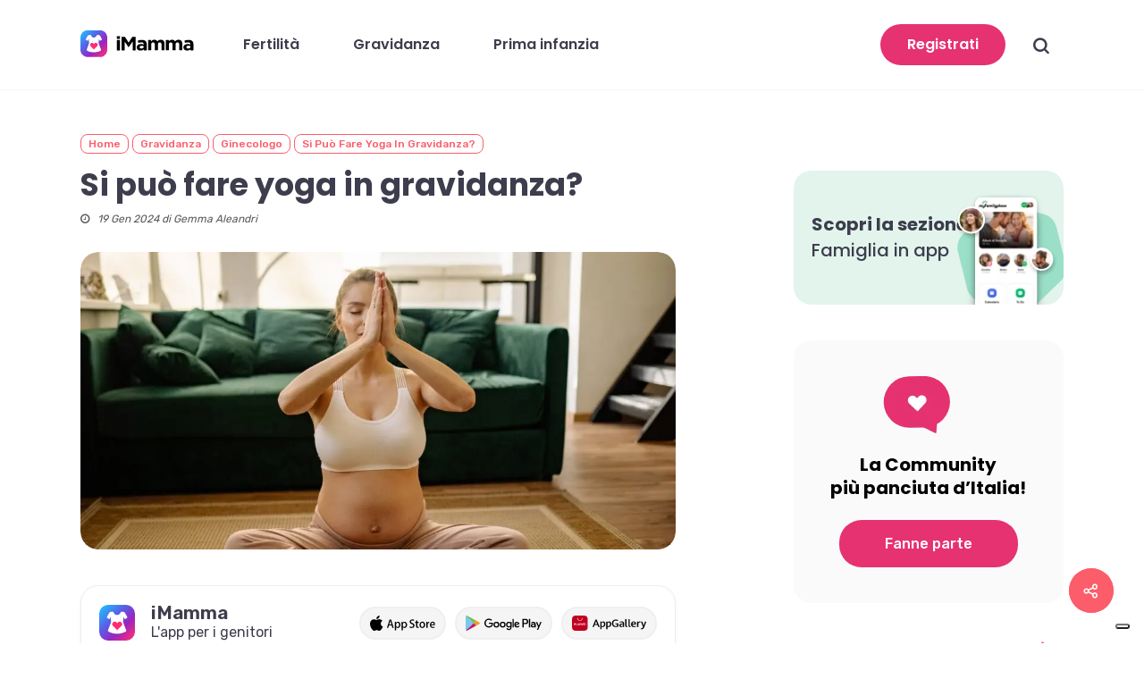

--- FILE ---
content_type: text/html; charset=UTF-8
request_url: https://imamma.it/yoga-in-gravidanza/
body_size: 42394
content:
<!doctype html><html lang="it-IT" class="no-js"><head><meta charset="UTF-8"><meta name="viewport" content="width=device-width, initial-scale=1, maximum-scale=5" /><style type="text/css" id="critical-css">@media (min-width:1000px){.single.single-post .container.main-content{padding-top:50px}}.single.single-post .container.main-content .post-area{margin-top:0}.single.single-post .container.main-content .post-area .section-header{margin-bottom:35px;position:relative}.single.single-post .container.main-content .post-area .section-header .entry-image{border-radius:20px;margin-bottom:40px;margin-top:30px;overflow:hidden;padding-top:50%;position:relative}.single.single-post .container.main-content .post-area .section-header .entry-image img{border-radius:20px;bottom:0;display:block;height:100%;left:0;-o-object-fit:cover;object-fit:cover;-o-object-position:center center;object-position:center center;position:absolute;right:0;top:0;width:100%}.single.single-post .container.main-content .post-area .section-header .entry-info .entry-categories{margin-bottom:10px}.single.single-post .container.main-content .post-area .section-header .entry-info .entry-title{color:#3d3d4d;font-size:35px;font-weight:700;line-height:1.2;margin-bottom:10px}.single.single-post .container.main-content .post-area .section-header .entry-info .entry-date{color:#595959;font-size:12px;font-style:italic;line-height:1.2}.single.single-post .container.main-content .post-area .section-header .entry-info .entry-date i.fa{margin-right:6px;top:-1px}.single.single-post .container.main-content .post-area .inner-wrap .post-content .content-inner{padding-bottom:60px}.single.single-post .container.main-content .post-area .inner-wrap .post-content a{color:var(--template-color)}.single.single-post .container.main-content .post-area .inner-wrap .post-content p{color:#595959}.single.single-post .container.main-content .post-area .inner-wrap .post-content #toc_container{margin-bottom:50px;margin-top:40px;padding:0}.single.single-post .container.main-content .post-area .inner-wrap .post-content #toc_container,.single.single-post .container.main-content .post-area .inner-wrap .post-content .toc_white{border:none}.single.single-post .container.main-content .post-area .inner-wrap .post-content #toc_container .toc_title,.single.single-post .container.main-content .post-area .inner-wrap .post-content .toc_white .toc_title{display:none}.single.single-post .container.main-content .post-area .inner-wrap .post-content #toc_container .toc_list,.single.single-post .container.main-content .post-area .inner-wrap .post-content .toc_white .toc_list{margin:0}.single.single-post .container.main-content .post-area .inner-wrap .post-content #toc_container .toc_list li,.single.single-post .container.main-content .post-area .inner-wrap .post-content .toc_white .toc_list li{display:flex;margin-bottom:15px}.single.single-post .container.main-content .post-area .inner-wrap .post-content #toc_container .toc_list li:before,.single.single-post .container.main-content .post-area .inner-wrap .post-content .toc_white .toc_list li:before{color:var(--template-color);content:"\f004";font-family:FontAwesome;font-size:5px;margin-right:15px;position:relative;top:8px}.single.single-post .container.main-content .post-area .inner-wrap .post-content #toc_container .toc_list li a,.single.single-post .container.main-content .post-area .inner-wrap .post-content .toc_white .toc_list li a{color:#3d3d4d;display:inline-block;font-family:Rubik,sans-serif;font-size:16px;font-weight:500;text-decoration:underline}.single.single-post .container.main-content .post-area .inner-wrap .post-content #toc_container .toc_list .toc_number,.single.single-post .container.main-content .post-area .inner-wrap .post-content .toc_white .toc_list .toc_number{display:none}@media only screen and (min-width:1000px){.single.single-post .container.main-content .post-area{margin-right:12%;width:60.5%}}@media (max-width:999px){.single.single-post .container.main-content .post-area .section-header{margin-top:40px}.single.single-post .container.main-content .post-area .section-header .entry-info{padding:0 60px}.single.single-post .container.main-content .post-area .section-header .entry-info .entry-title{font-size:24px}.single.single-post .container.main-content .post-area .inner-wrap{padding:0 60px}}@media (max-width:699px){.single.single-post .container.main-content .post-area .section-header{margin-top:25px}.single.single-post .container.main-content .post-area .section-header .entry-info{padding:0}.single.single-post .container.main-content .post-area .section-header .entry-image{margin-bottom:20px;margin-top:25px}.single.single-post .container.main-content .post-area .inner-wrap{padding:0}}@charset "UTF-8";@font-face{font-family:"imamma-social-share";src:url(/wp-content/plugins/imamma-social-share/css/fonts/imamma-social-share.eot?clmgym);src:url(/wp-content/plugins/imamma-social-share/css/fonts/imamma-social-share.eot?clmgym#iefix) format("embedded-opentype"),url(/wp-content/plugins/imamma-social-share/css/fonts/imamma-social-share.ttf?clmgym) format("truetype"),url(/wp-content/plugins/imamma-social-share/css/fonts/imamma-social-share.woff?clmgym) format("woff"),url(/wp-content/plugins/imamma-social-share/css/fonts/imamma-social-share.svg?clmgym#imamma-social-share) format("svg");font-weight:400;font-style:normal}.nectar-social i{font-family:"imamma-social-share"!important;speak:none;font-style:normal;font-weight:400;font-variant:normal;text-transform:none;line-height:1;-webkit-font-smoothing:antialiased;-moz-osx-font-smoothing:grayscale}.nectar-social .fa-facebook:before{content:"\f09a"}.nectar-social .steadysets-icon-share:before{content:"\e081"}html,body,div,span,iframe,h1,p,a,img,strong,i,ul,li,form,label,article,header,nav{margin:0;padding:0;border:0;font-size:100%;font:inherit;vertical-align:baseline}html{max-width:100%;overflow-y:scroll;overflow-x:hidden}body{max-width:100%;overflow:hidden;background:#fff;font-family:'Open Sans',sans-serif;color:#676767;position:relative}ul{list-style:none}input[type=text]::-ms-clear{display:none}article,header,nav{display:block}*{-webkit-box-sizing:border-box;-moz-box-sizing:border-box;box-sizing:border-box}:root{--scroll-bar-w:-2px}.container{margin:0 auto;position:relative;max-width:880px}.row{position:relative}.main-content>.row,header .row{margin-left:0;margin-right:0}.row:after,.col:after{content:"";display:block;height:0;clear:both;visibility:hidden}.row{padding-bottom:24px}@media (min-width:690px){.span_3{width:23.5%}.span_9{width:74.5%}.span_12{width:100%}}body{font-size:14px;-webkit-font-smoothing:antialiased;font-family:'Open Sans';font-weight:400;line-height:26px}body:not(.nectar-no-flex-height){display:flex;flex-direction:column;min-height:100vh}body:not(.nectar-no-flex-height) #ajax-content-wrap,body:not(.nectar-no-flex-height) .ocm-effect-wrap,body:not(.nectar-no-flex-height) .ocm-effect-wrap-inner{display:flex;flex-direction:column;flex-grow:1}body:not(.nectar-no-flex-height) .container-wrap{flex-grow:1}p{-webkit-font-smoothing:antialiased}.screen-reader-text,.nectar-skip-to-content:not(:focus){border:0;clip:rect(1px,1px,1px,1px);clip-path:inset(50%);height:1px;margin:-1px;overflow:hidden;padding:0;position:absolute!important;width:1px;word-wrap:normal!important}#header-outer .screen-reader-text{height:1px}.container-wrap{background-color:#f8f8f8;position:relative;z-index:10;margin-top:0;padding-top:40px;padding-bottom:40px}a{color:#3555ff;text-decoration:none}h1{font-size:54px;line-height:62px;margin-bottom:7px}h1{color:#444;letter-spacing:0;-webkit-font-smoothing:antialiased;font-family:'Open Sans';font-weight:600}strong{font-family:'Open Sans';font-weight:600}p{padding-bottom:27px}.container .row:last-child{padding-bottom:0}ul{margin-left:30px;margin-bottom:30px}li ul{margin-bottom:0}ul li{list-style:disc;list-style-position:outside}#header-outer nav>ul,#slide-out-widget-area ul{margin:0}#header-outer ul li,#slide-out-widget-area ul li{list-style:none}.main-content img{max-width:100%;height:auto}.row .col img{margin-bottom:15px;max-width:100%;height:auto}.row .col img:not([srcset]){width:auto}#header-space{height:90px;background-color:#fff}#header-outer{width:100%;top:0;left:0;position:fixed;padding:28px 0 0;background-color:#fff;z-index:9999;overflow:visible}#top #logo{width:auto;max-width:none;line-height:22px;font-size:22px;letter-spacing:-1px;color:#444;font-family:'Open Sans';font-weight:600;align-self:center}#top #logo img{text-indent:-9999px;max-width:none;width:auto;margin-bottom:0;display:block}#top{position:relative;z-index:9998;width:100%}#top .container .row{padding-bottom:0}#top nav>ul{overflow:visible;min-height:1px;line-height:1px}body:not(.ascend) #top nav>.buttons{margin-left:15px}#header-outer #top nav>.buttons{right:0;height:100%;overflow:hidden}body #header-outer[data-using-pr-menu=true] #top nav>.buttons{display:block;overflow:visible}body.material #header-outer[data-using-pr-menu=true] #top nav>.buttons{display:-webkit-flex;display:-ms-flexbox;display:flex}#top nav ul li{float:right}#top nav>ul>li{float:left}#top nav>ul>li>a{padding:0 10px;display:block;color:#676767;font-size:14px;line-height:20px}#header-outer[data-format=menu-left-aligned] .row .col.span_3{margin-right:25px}#header-outer[data-format=menu-left-aligned] .row .col.span_9{float:left}#header-outer[data-format=menu-left-aligned] .row .right-aligned-menu-items{float:right}#header-outer[data-lhe=animated_underline] #top nav>ul>li>a{padding-left:0;padding-right:0;margin-right:10px;margin-left:10px}#top nav ul li a{color:#999}.sf-menu{line-height:1;float:left;margin-bottom:30px}.sf-menu ul li{font-weight:400;width:100%}.sub-menu{z-index:3}.sf-menu ul li a{margin:0}.sf-menu,.sf-menu *{list-style:none outside none;margin:0;padding:0;z-index:10}.sf-menu{line-height:1}.sf-menu ul{position:absolute;top:100%;left:0}.sf-menu ul li,.sf-menu ul li li{font-size:12px;width:100%}.sf-menu .menu-item a{outline:0 none}.sf-menu li{float:left;outline:0 none;line-height:0;font-size:12px;position:relative}.sf-menu a{display:block;position:relative;text-decoration:none}#header-outer .sf-menu li ul li a{font-size:12px;line-height:13px;letter-spacing:0}.sf-menu li ul li a,.sf-menu li ul li li a{box-shadow:none}.sf-menu ul li a,.sf-menu ul li li a{border-radius:0;box-shadow:none;text-shadow:none}#top .span_9{position:static}#header-outer nav>ul>.megamenu{position:inherit}#header-outer nav>ul>.megamenu>.sub-menu{width:100%;left:0;padding:15px 0;display:table;background-color:#1c1c1c}#header-outer nav>ul>.megamenu>.sub-menu{display:table}#header-outer nav>ul>.megamenu>.sub-menu{padding:30px 0}#header-outer nav>ul>.megamenu>ul>li{padding:0 0 0 30px;border:none}#top nav>ul>li>ul>li{opacity:0}#header-outer nav>ul>.megamenu>ul>li:last-child{padding-right:30px}[data-megamenu-width=full-width] #top nav>ul>.megamenu:not(.width-50):not(.width-75)>ul>li{padding-right:30px;padding-left:0}[data-megamenu-width=full-width] #top nav>ul>.megamenu:not(.width-50):not(.width-75)>ul>li:last-child{padding-right:0;padding-left:0}#top nav>ul>.megamenu>ul>li{width:33.33%}#top nav>ul>.megamenu>ul>li{display:table-cell;float:none}#header-outer nav>ul>.megamenu>ul>li ul{display:block;top:0!important;width:100%;opacity:1!important;left:0!important;box-shadow:none;position:relative}#header-outer nav>ul>.megamenu ul li{float:none}#header-outer nav>ul>.megamenu ul li a{border-bottom:none;padding:9px 15px}#header-outer nav>ul>.megamenu>.sub-menu>li a,body #header-outer nav>ul>.megamenu>.sub-menu>li a{background-color:transparent!important}#top .sf-menu li ul li a{background-color:transparent}.sf-menu>li>ul{opacity:0;display:block;transform:translateY(-9999px);box-shadow:0 6px 28px rgba(0,0,0,.08)}.sf-menu>li ul{padding:20px;width:20em}.sf-menu>li ul a,#header-outer nav>ul>.megamenu ul li a{padding:6px}body:not([data-header-format=left-header]) #top .sf-menu li ul,#header-outer nav>ul>.megamenu>.sub-menu{background-color:#fff}#header-outer .sf-menu li ul li a{color:#999}.sf-menu .megamenu li ul{-webkit-transform:none;transform:none;-webkit-box-shadow:none;box-shadow:none}#header-outer #top .sf-menu .megamenu li ul{border-top:0}.sf-menu li li ul{display:block;visibility:visible;top:0!important;z-index:auto;left:20em;margin-left:-20px;margin-top:-20px;box-shadow:0 19px 35px rgba(0,0,0,.11);opacity:0;-webkit-transform:translate3d(25px,0,0);transform:translate3d(25px,0,0)}.sf-menu ul li a{border-bottom:0}@media only screen and (min-width:1000px){#header-outer:not([data-format=left-header]){padding-top:0}#header-outer:not([data-format=left-header]) #top>.container>.row,#header-outer:not([data-format=left-header]) #top>.container>.row nav,#header-outer:not([data-format=left-header]) #top>.container>.row nav>ul,#header-outer:not([data-format=left-header]) #top>.container>.row nav>ul>li{display:-webkit-flex;display:-ms-flexbox;display:flex}#header-outer:not([data-format=left-header]) #top .span_9,#header-outer:not([data-format=left-header]) #top .span_3{display:-webkit-flex;display:-ms-flexbox;display:flex;float:none;width:auto}#header-outer:not([data-format=left-header]) #top nav>.buttons{overflow:visible;height:auto}#header-outer:not([data-format=left-header]) #top nav>ul>li{-webkit-align-items:center;-ms-align-items:center;-ms-flex-align:center;align-items:center}#header-outer:not([data-format=left-header]) #top nav>ul{float:none;display:inline-block;vertical-align:middle}#header-outer #top>.container>.row .right-aligned-menu-items nav{-ms-flex-direction:row-reverse;flex-direction:row-reverse;-webkit-flex-direction:row-reverse}#header-outer[data-format=menu-left-aligned] .row .right-aligned-menu-items{float:none;margin-left:auto;display:-webkit-flex;display:-ms-flexbox;display:flex}}@media only screen and (max-width:999px){#top .col.span_9{text-align:right;line-height:0}#top .span_9>.slide-out-widget-area-toggle>div,#header-outer .mobile-search .icon-salient-search{position:relative;display:block;top:50%;font-size:18px;-webkit-transform:translateY(-50%);transform:translateY(-50%);background-color:transparent}#top .span_9>.slide-out-widget-area-toggle,#top .mobile-search{position:relative;width:auto;padding:0 7px;top:auto;right:auto;margin-bottom:0;margin-top:0;display:inline-block;vertical-align:middle;line-height:0;height:100%;-webkit-transform:none;transform:none}#top .mobile-search{padding:0 8px}#top .span_9>.slide-out-widget-area-toggle{padding-right:0}#search-outer #search #close a:before,body.material #header-outer #search-outer #search #close a:before{height:28px;width:28px;margin:-14px 0 0 -14px}.material #search-outer #search #close a span{font-size:13px;height:13px;line-height:13px;top:6px}#search-outer #search #close a span{font-size:16px;height:16px;line-height:16px}#search-outer #search #close a{height:14px}#search-outer #search #close,body.material #header-outer #search-outer #search #close{top:0;right:-5px}#search-outer #search #close a,body.material #header-outer #search-outer #search #close a{right:8px;top:9px}}#top nav ul #search-btn a span,#top nav ul #search-btn a{line-height:20px;height:20px}#top nav .buttons li{line-height:12px;position:relative}#top nav .buttons .menu-item a{position:relative}#top nav ul #search-btn a{padding:0;width:24px;text-align:center;display:block;background-position:right top;background-repeat:no-repeat;box-sizing:content-box}#top nav ul #search-btn a span{top:0;background-color:transparent}#top .mobile-search{display:none;text-align:right;z-index:10000}#top .span_9>.slide-out-widget-area-toggle{display:none;z-index:10000}.mobile-search .icon-salient-search{background-color:transparent;color:#a9a9a9;line-height:34px;font-size:18px;width:18px}.material .mobile-search .icon-salient-search{color:#a9a9a9}.sf-menu .megamenu li ul{background-color:transparent!important}#search-outer{top:0;left:0;width:100%;height:100%;position:absolute;z-index:10000;overflow:visible;display:none;background-color:#fff}#search-box{position:relative}#search-outer .container{overflow:visible;width:100%}#search-outer #search input[type=text]{width:100%;color:#888;font-size:43px;line-height:43px;position:relative;padding:0;background-color:transparent;border:0;box-shadow:none;font-family:'Open Sans';font-weight:700;text-transform:uppercase;letter-spacing:1px}#search-outer>#search form{width:92%;float:left}#search-outer #search #close{list-style:none}#search-outer #search #close a{position:absolute;right:0;top:24px;display:block;width:24px;height:17px;line-height:22px;z-index:10}#search-outer #search #close a span:not(.close-line){color:#a0a0a0;font-size:18px;height:20px;line-height:19px;background-color:transparent}#header-outer #search{position:relative}#header-outer .row .col.span_3,#header-outer .row .col.span_9{width:auto}#header-outer .row .col.span_9{float:right}.col{position:relative;float:left}iframe{max-width:100%}i[class*=fa-]{display:inline-block;word-spacing:1px;position:relative;text-align:center;top:-2px;vertical-align:middle;max-width:100%}i[class^=icon-]{display:inline-block;text-align:center;vertical-align:middle}body [class^=icon-].icon-default-style{line-height:34px;height:34px;width:34px;margin-right:0;font-size:34px;color:#000;font-style:normal;background-color:transparent}.post-area{padding-right:30px;margin-top:4px}.post-area>article .content-inner{margin-bottom:0;border-bottom:0}.post .content-inner{padding-bottom:80px}.post .post-content{position:relative;min-height:98px}.post-content{padding-left:95px}.post .content-inner{position:relative}#slide-out-widget-area .widget.widget_nav_menu ul ul{margin:0!important;padding:0 0 0 20px}#slide-out-widget-area .widget.widget_nav_menu li{border-bottom:0;padding:0!important}#slide-out-widget-area .widget.widget_nav_menu li a{padding:6px 20px;display:block}#slide-out-widget-area.fullscreen-split .widget ul:not([class*=nectar_blog_posts]) li>a:not(.tag-cloud-link):not(.nectar-button){background-repeat:no-repeat;background-size:0% 2px;background-position:left bottom;background-image:linear-gradient(to right,#000 0%,#000 100%)}#slide-out-widget-area.fullscreen-split .widget ul:not([class*=nectar_blog_posts]) li>a:not(.tag-cloud-link):not(.nectar-button){background-image:linear-gradient(to right,#fff 0%,#fff 100%)}#slide-out-widget-area.fullscreen-split .widget ul:not([class*=nectar_blog_posts]) li>a:not(.tag-cloud-link):not(.nectar-button){display:inline}#slide-out-widget-area{display:none}#slide-out-widget-area-bg{-webkit-backface-visibility:hidden;background-color:rgba(0,0,0,.8);position:fixed;height:1px;width:1px;opacity:0;left:0;top:0;z-index:9996}body .lines-button{line-height:0;font-size:0}.lines-button{top:9px;position:relative;display:block}.lines{display:block;width:1.4rem;height:3px;background-color:#ecf0f1;position:relative}.lines:before,.lines:after{display:block;width:1.4rem;height:3px;background:#ecf0f1;position:absolute;left:0;content:'';-webkit-transform-origin:.142rem center;transform-origin:.142rem center}.lines:before{top:6px}.lines:after{top:-6px}.slide-out-widget-area-toggle .lines-button:after{background-color:rgba(0,0,0,.4);display:inline-block;width:1.4rem;height:2px;position:absolute;left:0;top:0;content:'';transform:scale(1,1);-webkit-transform:scale(1,1)}.slide-out-widget-area-toggle.mobile-icon .lines-button.x2 .lines:before,.slide-out-widget-area-toggle.mobile-icon .lines-button.x2 .lines:after,.slide-out-widget-area-toggle.mobile-icon .lines-button:after{background-color:#999}body #header-outer .lines-button{top:9px}.slide-out-widget-area-toggle.mobile-icon .lines-button:after{top:0!important}.slide-out-widget-area-toggle.mobile-icon .lines{background-color:transparent}.slide-out-widget-area-toggle.mobile-icon .lines-button:after,.slide-out-widget-area-toggle.mobile-icon .lines:before,.slide-out-widget-area-toggle.mobile-icon .lines:after{height:2px!important;width:22px!important}.lines-button.x2 .lines:before,.lines-button.x2 .lines:after{-webkit-transform-origin:50% 50%;transform-origin:50% 50%}.slide-out-widget-area-toggle a>span{-webkit-transform-origin:center;transform-origin:center;display:block;height:21px}.slide-out-widget-area-toggle.mobile-icon a>span{height:20px}#sidebar>div{margin-bottom:50px}#sidebar>div:last-child{margin-bottom:0}input[type=text]{padding:10px;width:100%;font-size:14px;font-family:inherit;line-height:24px;color:#555;background-color:#f1f1f1;border:none}@font-face{font-family:'icomoon';src:url(/wp-content/themes/salient/css/fonts/icomoon.eot?v=1.1);src:url(/wp-content/themes/salient/css/fonts/icomoon.eot?#iefix&v=1.1) format('embedded-opentype'),url(/wp-content/themes/salient/css/fonts/icomoon.woff?v=1.1) format('woff'),url(/wp-content/themes/salient/css/fonts/icomoon.ttf?v=1.1) format('truetype'),url(/wp-content/themes/salient/css/fonts/icomoon.svg#icomoon?v=1.1) format('svg');font-weight:400;font-display:block;font-style:normal}.icon-salient-search{font-family:'icomoon'!important;speak:none;font-style:normal;font-weight:400;font-variant:normal;text-transform:none;line-height:1;-webkit-font-smoothing:antialiased}body .lines,body .lines:before,body .lines:after{height:2px}.icon-salient-search:before{content:"\e036"}#top nav ul #search-btn a span{font-size:18px;color:rgba(0,0,0,.48)}body #search-outer #search #close a span{font-size:20px}.single .post-content{padding-left:0}@media only screen and (min-width:1300px){.container{max-width:1100px}}@media only screen and (min-width:1000px) and (max-width:1300px){#top nav>ul>li>a{padding-left:8px}}@media only screen and (min-width:690px) and (max-width:999px){.span_3,.span_9,.span_12{width:100%;margin-left:0}.col{margin-bottom:25px}#header-outer .col{margin-bottom:0;margin-right:0}.container{max-width:600px}#ajax-content-wrap .post-area{padding-right:0}}@media only screen and (max-width:690px){.container{max-width:320px}.col{margin-bottom:25px}.post-area{margin-bottom:0}#header-outer .col{margin-bottom:0}#ajax-content-wrap .container .post .post-content{padding-left:0}}@media only screen and (min-width:1px) and (max-width:999px){#to-top:not(.mobile-enabled){display:none}body.material #search-outer #search form input[type=text][name]{font-size:16px;line-height:40px;border-bottom-width:2px;padding-right:50px}body.material #search-outer{height:30vh}body.material #search-outer{min-height:200px}body.material #search-outer .col{margin-bottom:0}#header-outer #top #logo img{margin-top:0!important}#header-outer[data-has-menu=true][data-mobile-fixed="1"] #top .span_3,#header-outer[data-has-menu=true] #top .span_3{text-align:left}#header-outer[data-mobile-fixed="1"]{position:fixed!important}.container-wrap{z-index:11}body #top #logo img,#header-outer[data-permanent-transparent=false] #logo .dark-version{height:24px;margin-top:-3px;top:3px;position:relative}#header-outer #top #logo img{top:0}body.material #header-outer[data-permanent-transparent=false] #logo .dark-version,#header-outer[data-permanent-transparent=false] #logo .dark-version{position:absolute}.material #header-outer:not([data-transparent-header=true]) #top #logo img.stnd{position:relative}body #header-outer{margin-bottom:0;padding:12px 0}body #header-outer{position:relative}#slide-out-widget-area{top:0!important}#header-outer #logo{top:0;left:0}#header-space{display:none}#header-space[data-header-mobile-fixed="1"]{display:block}#top .span_9>.slide-out-widget-area-toggle,#top .mobile-search{display:inline-block}#top .col.span_3{left:0;top:0;z-index:100;width:100%}#top .col.span_3{position:relative}#header-outer #top .col.span_3{line-height:0}#header-outer #top .col.span_3 #logo{vertical-align:middle}#top .col.span_9{margin-left:0;margin-bottom:0;width:100%!important;float:none;z-index:100;position:static}#top .col.span_9{min-height:0;width:auto!important;position:absolute!important;right:0;top:0;z-index:2000;height:100%}body[data-slide-out-widget-area=true] #top #logo{-webkit-transform:none!important;transform:none!important}body[data-slide-out-widget-area=true] #top .span_3{text-align:center}#header-outer .slide-out-widget-area-toggle .lines-button,#header-outer .slide-out-widget-area-toggle .lines,#header-outer .slide-out-widget-area-toggle .lines:before,#header-outer .slide-out-widget-area-toggle .lines:after{width:22px}#header-outer .slide-out-widget-area-toggle.mobile-icon .lines:after{top:-6px}body #header-outer .slide-out-widget-area-toggle.mobile-icon .lines:before{top:6px}body[data-slide-out-widget-area=true] #top #logo,#header-outer[data-mobile-fixed="1"] #top #logo{display:inline-block}body[data-slide-out-widget-area=true] #top .col.span_3{width:100%}body #slide-out-widget-area:not(.slide-out-from-right-hover) .slide_out_area_close{display:block}#slide-out-widget-area .widget_nav_menu{overflow-y:hidden;overflow-x:hidden}#header-outer #top nav>ul{width:auto;padding:15px 0 25px;margin:0 auto 0 auto;z-index:100000;position:relative}#header-outer #top nav>ul>li>ul>li{opacity:1;transform:none}#top nav>ul li,#header-outer #top nav>ul>.megamenu>ul>li{display:block;width:auto;margin-left:0}#top nav>ul>.megamenu>.sub-menu{width:auto!important;opacity:1;display:block}#top nav>ul ul{position:relative;width:auto;top:0;left:0;padding:0;opacity:1;visibility:visible;box-shadow:0px 0px 0px #fff;-webkit-box-shadow:0px 0px 0px #fff;background-color:transparent;float:none}#top nav>ul ul li{padding-left:20px}#ajax-content-wrap .post-area{padding-right:0;margin-bottom:0}#header-outer #top nav{display:none!important}.main-content>div{padding-bottom:0}#top,#header-outer:not([data-permanent-transparent="1"]){height:auto!important}}@media only screen and (max-width:321px){.container{max-width:300px}}@media only screen and (min-width:480px) and (max-width:690px){body .container{max-width:420px}}@media screen and (max-width:782px){body{position:static}}p{padding-bottom:1.5em}#header-space{background-color:#fff}.ocm-effect-wrap,.container-wrap{background-color:#fff}.material .widget li a{padding:0!important;border:none;color:inherit}body[data-header-resize="1"] .container-wrap{margin-top:0;padding-top:40px}body.material #header-outer[data-header-resize="1"]:not([data-format=left-header]):not(.scrolled-down):not(.small-nav){box-shadow:none}#top .slide-out-widget-area-toggle a span{overflow:hidden;width:22px}#top .slide-out-widget-area-toggle a>span{position:relative}body.material #header-outer:not([data-format=left-header]) #top nav>.buttons>li{margin:0 14px}body.material #header-outer:not([data-format=left-header]) #top nav>.buttons>li.menu-item{margin:0}body.material #header-outer #top nav>.buttons>li:last-child{margin-right:0!important}body.material #header-outer #top nav>.buttons>li:first-child{margin-left:0}body.material #top nav ul #search-btn>div{padding-left:0;border-left:none!important}#top nav ul #search-btn a span,#top nav ul #search-btn a{height:21px;line-height:21px}body.material #top nav ul #search-btn a span{font-size:20px}body.material #header-outer:not([data-format=left-header]) #top nav>.buttons{margin-left:30px}.material #top nav>.buttons{padding-right:0!important}body[data-full-width-header=false] #slide-out-widget-area .slide_out_area_close{z-index:100}#to-top{border-radius:0!important;box-shadow:none}#header-outer .sf-menu ul li a{border-bottom:none}@media screen and (max-width:999px){body.material #search-outer,body.material #header-outer #search-outer{height:200px;transform:translate3d(0,-200px,0);-webkit-transform:translate3d(0,-200px,0)}#search-outer #search-box,#search-outer #search #close,#header-outer #search-outer #search-box,#header-outer #search-outer #search #close{-webkit-transform:translate3d(0,200px,0);transform:translate3d(0,200px,0)}}body.material #search-outer{background-color:transparent;height:35vh;position:absolute;transform:translate3d(0,-35vh,0);-webkit-transform:translate3d(0,-35vh,0);z-index:2000!important;padding:0;top:-1px}body.material #search-outer #search .container{height:auto!important;float:none;width:100%}.material #header-outer #search-outer:before{position:absolute;left:0;top:0;height:100%;width:100%;display:block;background-color:#fff;-webkit-transform:scaleY(0);transform:scaleY(0);-webkit-transform-origin:top;transform-origin:top}.material #header-outer #search-outer:before{content:'';-webkit-transform:none;transform:none;backface-visibility:hidden}#ajax-content-wrap:after{background-color:rgba(0,0,0,.45);content:'';position:fixed;opacity:0;left:0;top:0;width:100%;height:100%;z-index:1000;transform:translateZ(0);backface-visibility:hidden}@media all and (-ms-high-contrast:none),(-ms-high-contrast:active){#ajax-content-wrap:after{display:none}}#slide-out-widget-area .inner .off-canvas-menu-container.mobile-only .menu.secondary-header-items{display:none}#slide-out-widget-area .mobile-only .menu.secondary-header-items{margin-top:25px}.material #search-outer{display:block;overflow:hidden}#search-outer #search{max-width:1200px;position:relative;z-index:10;margin:0 auto;height:100%;display:-webkit-flex;display:-ms-flexbox;display:flex;-webkit-align-items:center;-moz-align-items:center;-ms-align-items:center;-ms-flex-align:center;align-items:center}.material #search-outer #search,.material #header-outer #search-outer #search{padding:0}#search-outer #search-box,#search-outer #search #close{transform:translate3d(0,35vh,0);opacity:0}#header-outer .mobile-search .icon-salient-search{background-color:transparent!important;vertical-align:middle;font-size:18px}body #search-outer #search input[type=text]{height:auto!important;text-transform:none;color:#000;border-radius:0;border-bottom:2px solid #3452ff}body #search-outer #search input[type=text],body.material #search-outer #search form input[type=text]{font-size:60px}body.material #search-outer #search input[type=text]{line-height:60px}@media only screen and (min-width:1000px){body #search-outer #search input[type=text]{height:90px!important}body.material #search-outer #search #search-box input[type=text]{line-height:90px}}body #header-outer[data-lhe=animated_underline] #top nav>ul>li:not([class*=button_])>a .menu-title-text:after{-webkit-transform-origin:0 0;transform-origin:0 0;bottom:-3px}body[data-header-color=custom] #search-outer #search .span_12 span{opacity:.7}#header-outer #search-outer input::-webkit-input-placeholder,#header-outer #search-outer input::-moz-placeholder,#header-outer #search-outer input:-ms-input-placeholder{color:#888}body.material #search-outer>#search form{width:100%;float:none}#search-outer #search #close{position:absolute;right:40px}body.material #search-outer #search input[type=text]{padding-right:70px}body.material #search-outer #search #close a{right:64px;top:16px}#search-outer #search #close a:before,.slide_out_area_close:before{position:absolute;top:50%;left:50%;display:block;width:46px;height:46px;margin:-23px 0 0 -23px;border-radius:50%;background-color:rgba(0,0,0,.05);content:'';-webkit-transform:scale(1) translateZ(0);transform:scale(1) translateZ(0)}#search-outer #search #close a:before{width:42px;height:42px;margin:-21px 0 0 -21px}#search-outer #search .span_12 span{display:block;color:rgba(0,0,0,.4);margin-top:15px}@media only screen and (max-width:1000px){#search-outer #search .span_12 span{display:none}}body.material #search-outer #search #close a span{color:#000}@media only screen and (min-width:1000px){.post-area.span_9{padding-right:0;margin-right:4%;width:68.5%}#sidebar.span_3{width:27.5%;backface-visibility:hidden}}body.material .post .content-inner{border:none}#sidebar .widget{margin-bottom:60px}#sidebar>div:last-child{margin-bottom:0}.slide_out_area_close:before,#search-outer #search #close a:before{transform:scale(0)}.slide_out_area_close .close-wrap,#search-outer .close-wrap{-webkit-font-smoothing:subpixel-antialiased;-webkit-transform-style:preserve-3d;transform-style:preserve-3d;position:absolute;top:50%;left:50%;-webkit-transform:translateX(-50%) translateY(-50%) translateZ(0);transform:translateX(-50%) translateY(-50%) translateZ(0);width:20px;height:20px;display:block;overflow:hidden}.slide_out_area_close .close-line1,#search-outer:not(.material-open) .close-line1{-webkit-transform:translateY(0) translateX(0) rotate(-45deg);transform:translateY(0) translateX(0) rotate(-45deg);-webkit-animation-name:crossLeftClose;animation-name:crossLeftClose;-webkit-animation-delay:0s;animation-delay:0s;-webkit-animation-duration:.15s;animation-duration:.15s}.slide_out_area_close .close-line2,#search-outer:not(.material-open) .close-line2{-webkit-transform:translateY(0) translateX(0) rotate(45deg);transform:translateY(0) translateX(0) rotate(45deg);-webkit-animation-name:crossRightClose;animation-name:crossRightClose;-webkit-animation-delay:.06s;animation-delay:.06s;-webkit-animation-duration:.15s;animation-duration:.15s}.slide_out_area_close .close-line,#search-outer .close-line{-webkit-animation-duration:.4s;animation-duration:.4s;-webkit-animation-timing-function:cubic-bezier(.52,.01,.16,1);animation-timing-function:cubic-bezier(.52,.01,.16,1);-webkit-animation-fill-mode:forwards;animation-fill-mode:forwards}.slide_out_area_close .close-wrap .close-line,#search-outer .close-wrap .close-line{height:100%;width:2px;background:#fff;backface-visibility:hidden;position:absolute;border-radius:5px;left:9px}#search-outer .close-wrap .close-line{background-color:#000}@-webkit-keyframes crossLeftClose{100%{-webkit-transform:translateY(22px) translateX(22px) rotate(-45deg);transform:translateY(22px) translateX(22px) rotate(-45deg)}}@keyframes crossLeftClose{100%{-webkit-transform:translateY(22px) translateX(22px) rotate(-45deg);transform:translateY(22px) translateX(22px) rotate(-45deg)}}@-webkit-keyframes crossRightClose{100%{-webkit-transform:translateY(22px) translateX(-22px) rotate(45deg);transform:translateY(22px) translateX(-22px) rotate(45deg)}}@keyframes crossRightClose{100%{-webkit-transform:translateY(22px) translateX(-22px) rotate(45deg);transform:translateY(22px) translateX(-22px) rotate(45deg)}}body:not(.nectar-no-flex-height) .ocm-effect-wrap-inner{height:auto!important}.lines:after{top:-7px}.lines:before{width:1rem;top:7px}body #header-outer .slide-out-widget-area-toggle.mobile-icon .lines:before{width:1rem!important}body #header-outer .icon-salient-search:before,body.material #header-outer .icon-salient-search:before{content:"\e906"}input[type=text]{background-color:rgba(0,0,0,.04);border-radius:4px;border:2px solid rgba(0,0,0,0)}body a,label span,body [class^=icon-].icon-default-style{color:#e63271}[class*=" icon-"],#slide-out-widget-area,#slide-out-widget-area-bg.fullscreen-split{background-color:#e63271}body[data-button-style*=rounded] #to-top:after{background-color:#e63271!important}.material #search-outer #search input[type=text],#header-outer[data-lhe=animated_underline] #top nav>ul>li>a .menu-title-text:after{border-color:#e63271}body,.container-wrap,.material .ocm-effect-wrap{background-color:#fff}body,body h1{color:#3d3d4d}body #header-outer,body #search-outer,.material #header-space,#header-space,.material #header-outer #search-outer:before{background-color:#fff}body #header-outer{background-color:rgba(255,255,255,100)}#header-outer #top nav>ul>li>a,#header-outer:not(.transparent) #top #logo,#header-outer #top .span_9>.slide-out-widget-area-toggle i,.material #header-outer:not([data-permanent-transparent="1"]) .mobile-search .icon-salient-search,#header-outer:not([data-permanent-transparent="1"]) .mobile-search .icon-salient-search,#header-outer #top nav ul #search-btn a span,#search-outer #search input[type=text],#search-outer #search #close a span,.material #search-outer #search .span_12 span{color:#000000!important}.material #header-outer #search-outer input::-webkit-input-placeholder{color:#000000!important}#header-outer #top .slide-out-widget-area-toggle a .lines:after,#header-outer #top .slide-out-widget-area-toggle a .lines:before,#header-outer #top .slide-out-widget-area-toggle a .lines-button:after,#search-outer .close-wrap .close-line{background-color:#000}#header-outer[data-lhe=animated_underline] #top nav>ul>li>a .menu-title-text:after,body.material #header-outer #search-outer #search input[type=text]{border-color:#000}body:not([data-header-format=left-header]) #top .sf-menu li ul,#header-outer nav>ul>.megamenu>.sub-menu{background-color:#fff}#top .sf-menu li ul li a{color:#3d3d4d!important}#header-outer:not(.transparent) .sf-menu>li ul{border-color:#eee}#header-outer:not(.transparent) .sf-menu>li ul{border-top-width:1px;border-top-style:solid}body:not([data-header-format=left-header]) #header-outer .sf-menu li ul,#header-outer nav>ul>.megamenu>.sub-menu{background-color:rgba(255,255,255,100)!important}#slide-out-widget-area:not(.fullscreen-alt):not(.fullscreen),#slide-out-widget-area-bg.fullscreen-split{background-color:#3452ff}body #slide-out-widget-area,body #slide-out-widget-area a,#slide-out-widget-area.fullscreen-split .inner .widget.widget_nav_menu li a,#slide-out-widget-area.fullscreen-split .inner .off-canvas-menu-container li a{color:#3d3d4d}#slide-out-widget-area.fullscreen-split .inner .off-canvas-menu-container li a:after{border-color:#3d3d4d}#slide-out-widget-area.fullscreen-split .inner .off-canvas-menu-container li a:after{border-color:#3d3d4d}#slide-out-widget-area.fullscreen-split .widget ul:not([class*=nectar_blog_posts]) li>a:not(.tag-cloud-link):not(.nectar-button){background-image:linear-gradient(to right,#3d3d4d 0%,#3d3d4d 100%)}body #slide-out-widget-area-bg{background-color:rgba(0,0,0,.8)}@media only screen and (min-width:1000px){#header-outer #logo{margin-top:34px;margin-bottom:34px;position:relative}}#header-outer #logo img{height:32px}#header-outer[data-lhe=animated_underline] #top nav>ul>li>a{margin-left:30px;margin-right:30px}#top nav>ul>li>ul>li{-webkit-transform:translate3d(0,13px,0);transform:translate3d(0,13px,0)}#header-space{height:100px}@media only screen and (max-width:999px){#header-space{height:54px}}@media only screen and (max-width:999px){body #top #logo img,#header-outer[data-permanent-transparent=false] #logo .dark-version{height:30px!important}}.material #header-outer #search-outer:not(.material-open):before{transform:scaleY(0)}body.material #search-outer{min-height:225px;height:auto}body.material #header-outer:not([data-format=left-header]) #search-outer{transform:none;-webkit-transform:none}body.material #header-outer #search-outer{height:auto}#search-outer #search{overflow:hidden;transform:translate3d(0,-225px,0);-webkit-transform:translate3d(0,-225px,0)}#search-outer #search-box,#search-outer #search #close{transform:translate3d(0,225px,0);-webkit-transform:translate3d(0,225px,0)}#search-outer #search{height:225px}@media screen and (max-width:999px){body.material #header-outer #search-outer{min-height:100px;height:auto;transform:none;-webkit-transform:none}#header-outer #search-outer #search-box,#header-outer #search-outer #search #close{transform:translate3d(0,100px,0);-webkit-transform:translate3d(0,100px,0)}#search-outer #search{height:100px;transform:translate3d(0,-100px,0);-webkit-transform:translate3d(0,-100px,0)}}@media only screen and (min-width:1000px){body.material #search-outer #search #search-box input[type=text]{font-size:48px;line-height:1;height:76px!important}#search-outer #search .span_12 form>span{position:absolute;bottom:-40px;left:0}#search-outer #search #close{top:50%;margin-top:-28px}}#header-outer[data-lhe=animated_underline] li>a .menu-title-text{position:relative}#header-outer[data-lhe=animated_underline] nav>ul>li:not([class*=button_])>a .menu-title-text:after{position:absolute;display:block;bottom:-6px;left:0;width:100%;-ms-transform:scaleX(0);-webkit-transform:scaleX(0);transform:scaleX(0);border-top:2px solid #000;content:"";padding-bottom:inherit}@media only screen and (min-width:1000px){.container,.material #search-outer #search{max-width:1425px;width:100%;margin:0 auto;padding:0 90px}body .container .container:not(.tab-container):not(.recent-post-container):not(.normal-container){width:100%!important;padding:0!important}#search-outer #search #close a{right:90px}body.material #search-outer #search #close{right:90px}body.material #search-outer #search #close a{right:12px}}@media only screen and (min-width:1000px){.container,.material #search-outer #search{max-width:1548px}}body[data-button-style*=slightly_rounded] button{border-radius:15px!important;-webkit-border-radius:15px!important;box-shadow:none}#to-top{display:block;position:fixed;text-align:center;line-height:12px;right:17px;bottom:0;transform:translateY(105%);color:#fff;border-radius:2px;-webkit-border-radius:2px;z-index:9994;height:29px;width:29px;background-color:rgba(0,0,0,.25);background-repeat:no-repeat;background-position:center}body[data-button-style*=rounded] #to-top{background-color:rgba(0,0,0,.25)}body[data-button-style*=rounded] #to-top:after,body[data-button-style*=rounded] #to-top:before{display:block;content:" ";height:100%;width:100%;position:absolute;top:0;left:0;z-index:1;background-color:#000;transform:scale(0);-webkit-transform:scale(0);border-radius:100px;-webkit-border-radius:100px}body[data-button-style*=rounded] #to-top:before{background-color:rgba(255,255,255,.25);transform:scale(1);-webkit-transform:scale(1);opacity:0;z-index:2}body[data-button-style*=rounded] #to-top{overflow:hidden}body[data-button-style*=rounded] #to-top i.fa-angle-up{-webkit-transform:translate(0,0px);transform:translate(0,0px)}#to-top i{line-height:29px;width:29px;height:29px;font-size:14px;top:0;left:0;text-align:center;position:relative;z-index:10;background-color:transparent}body[data-button-style*=slightly_rounded] #to-top{border-radius:200px!important;-webkit-border-radius:200px!important}.imamma-ad.imamma-ad-archive_sidebar_1,.imamma-ad.imamma-ad-article_top_banner_mobile{display:block!important}@media (min-width:768px){.imamma-ad.imamma-ad-article_top_banner_mobile{display:block!important}}@media (min-width:768px) and (max-width:999px){.imamma-ad.imamma-ad-archive_sidebar_1{display:none!important}}@media (min-width:1000px){.imamma-ad.imamma-ad-archive_sidebar_1{display:block!important}.imamma-ad.imamma-ad-article_top_banner_mobile{display:none!important}}.imamma-ad{width:100%}.imamma-ad>a{display:block;margin:0}.imamma-ad>a>img{border-radius:20px;display:block;margin:0!important;width:100%!important}:root{--plyr-color-main:#e63271;--plyr-badge-border-radius:50%}#to-top{display:none!important}.nectar-social{bottom:34px;height:50px;line-height:50px;position:fixed;right:34px;width:50px;z-index:1000}.nectar-social>div{bottom:0;display:block;height:50px;left:0;line-height:52px;position:absolute;text-align:center;width:50px;z-index:10}.nectar-social>div:before{-webkit-backface-visibility:hidden;backface-visibility:hidden;background-color:var(--template-color,#bb8f8f);border-radius:50%;content:"";display:block;height:100%;left:0;position:absolute;top:0;transform:translateZ(0);width:100%}.nectar-social>div>[class^=icon-].icon-default-style{color:#fff;font-size:19px;height:50px;left:-1px;line-height:48px;position:relative;top:0;width:50px;z-index:10}.nectar-social .social-text{display:none}.nectar-social .email-share i,.nectar-social .facebook-share i,.nectar-social .icon-default-style.steadysets-icon-share,.nectar-social .telegram-share i,.nectar-social .whatsapp-share i{background-color:transparent;border-radius:0;color:#fff;font-size:19px;font-weight:400;height:20px;line-height:20px;width:auto}.nectar-social .email-share i,.nectar-social .facebook-share i,.nectar-social .telegram-share i,.nectar-social .whatsapp-share i{font-family:FontAwesome!important;font-size:14px}.nectar-social .nectar-social-inner{bottom:0;height:50px;left:0;position:absolute;text-align:center;width:50px;z-index:1}.nectar-social .nectar-social-inner a{background-color:var(--template-color);border:none;border-radius:50%;box-shadow:0 7px 15px rgba(0,0,0,.2);display:block;height:36px;left:7px;line-height:36px;margin:0;opacity:0;padding:0;position:absolute;top:0;width:36px}.nectar-social .nectar-social-inner a:first-child{transform:translateY(0) scale(0);-webkit-transform:translateY(0) scale(0)}.nectar-social .nectar-social-inner a:nth-child(2){transform:translateY(-36px) scale(0)}.nectar-social .nectar-social-inner a:nth-child(3){transform:translateY(-86px) scale(0)}.nectar-social .nectar-social-inner a:nth-child(4){transform:translateY(-136px) scale(0)}.nectar-social .nectar-social-inner a i{height:36px;line-height:36px;width:36px}.nectar-social .nectar-social-inner a:after,.nectar-social>div:after{background-color:#fff;border-radius:50%;content:"";display:block;height:100%;left:0;opacity:0;position:absolute;top:0;width:100%}.nectar-social a i{color:#fff;display:block;font-size:14px;padding-right:0;top:0}@media only screen and (max-width:999px){.nectar-social{height:50px;margin:0}.nectar-social>div{transform:scale(0)}}#toc_container li,#toc_container ul{margin:0;padding:0}#toc_container.no_bullets li,#toc_container.no_bullets ul,#toc_container.no_bullets ul li{background:0 0;list-style-type:none;list-style:none}#toc_container{background:#f9f9f9;border:1px solid #aaa;padding:10px;margin-bottom:1em;width:auto;display:table;font-size:95%}#toc_container.toc_white{background:#fff}#toc_container p.toc_title{text-align:center;font-weight:700;margin:0;padding:0}#toc_container p.toc_title+ul.toc_list{margin-top:1em}#toc_container a{text-decoration:none;text-shadow:none}@font-face{font-family:'FontAwesome';src:url(/wp-content/themes/salient/css/fonts/fontawesome-webfont.eot?v=4.2);src:url(/wp-content/themes/salient/css/fonts/fontawesome-webfont.eot?#iefix&v=4.2) format('embedded-opentype'),url(/wp-content/themes/salient/css/fonts/fontawesome-webfont.svg#fontawesomeregular?v=4.2) format('svg'),url(/wp-content/themes/salient/css/fonts/fontawesome-webfont.woff?v=4.2) format('woff'),url(/wp-content/themes/salient/css/fonts/fontawesome-webfont.ttf?v=4.2) format('truetype');font-weight:normal;font-display:block;font-style:normal}i[class^="icon-"],[class*=" icon-"],i[class*="fa-"]{font-family:FontAwesome;font-weight:normal;font-style:normal;text-decoration:inherit;-webkit-font-smoothing:antialiased;*margin-right:.3em}[class^="icon-"]:before,[class*=" icon-"]:before{text-decoration:inherit;speak:none}[class^="icon-"],[class*=" icon-"]{display:inline;width:auto;height:auto;line-height:normal;vertical-align:baseline;background-image:none;background-position:0% 0%;background-repeat:repeat;margin-top:0}.fa{display:inline-block;font:normal normal normal 14px/1 FontAwesome;font-size:inherit;text-rendering:auto;-webkit-font-smoothing:antialiased;-moz-osx-font-smoothing:grayscale}.fa-clock-o:before{content:"\f017"}.fa-chevron-right:before{content:"\f054"}.fa-facebook:before{content:"\f09a"}.fa-envelope:before{content:"\f0e0"}.fa-angle-up:before{content:"\f106"}.fa-whatsapp:before{content:"\f232"}.fa-telegram:before{content:"\f2c6"}.col{position:relative;display:block;width:100%}@media (min-width:690px){.col{margin-right:2%}}.col:last-child{margin-right:0}.col.col_last{margin-right:0}.post-categories-widget-menu>.title{margin-bottom:20px}.post-categories-widget-menu>.title a{-webkit-font-smoothing:auto;color:#3d3d4d;font-family:Poppins!important;font-size:16px!important;font-weight:600;line-height:1.3!important;padding:0!important}.post-categories-widget-menu>.title a i{color:var(--cat-menu-color);font-size:10px;margin-left:5px;top:0}.post-categories-widget-menu>.list{font-family:Rubik!important}.post-categories-widget-menu>.list>.subtitle{color:#8e8e8e;font-size:12px;font-weight:400;line-height:1.3;margin-bottom:6px}.post-categories-widget-menu>.list>ul{margin:0!important;padding:0!important}.post-categories-widget-menu>.list>ul li{-moz-column-break-inside:avoid;break-inside:avoid;margin-bottom:18px;max-width:215px;min-width:190px;padding-top:2px}.post-categories-widget-menu>.list>ul li a.link{font-family:Rubik!important;font-size:17px!important;font-weight:400;line-height:1.3!important}#header-outer:not([data-format=left-header]) #top nav>ul .post-categories-widget-menu>.list>ul li a.link{font-family:Rubik!important}.banner-widget-menu .banner-image-label{background:var(--cat-menu-bg);border-radius:4px;color:var(--cat-menu-color);font-size:10px;font-weight:700;height:16px;line-height:16px;padding:0 6px;text-transform:uppercase}.banner-widget-menu .banner-wrap{display:block;margin:0 auto;max-width:240px;padding:0!important}.banner-widget-menu .banner-wrap .banner-image-wrap{border-radius:20px;display:block;margin-bottom:20px;overflow:hidden;padding-top:68.75%;position:relative}.banner-widget-menu .banner-wrap .banner-image-wrap .banner-image{bottom:0;display:block;height:100%;left:0;margin:0;-o-object-fit:cover;object-fit:cover;-o-object-position:center center;object-position:center center;position:absolute;right:0;top:0;width:100%}.banner-widget-menu .banner-wrap .banner-image-wrap .banner-image-label{-webkit-animation:blinkingLabel .9s infinite;animation:blinkingLabel .9s infinite;left:20px;position:absolute;top:18px}.banner-widget-menu .banner-wrap .banner-title{font-family:Poppins!important;font-size:16px;font-weight:600;line-height:1.3}.banner-widget-menu .banner-wrap .banner-title i{color:var(--cat-menu-color);font-size:10px;margin-left:5px;top:0}.banner-widget-menu .banner-wrap .banner-description{color:#8e8e8e;font-family:Rubik,sans-serif;font-size:12px;font-weight:400;line-height:1.3;margin-top:5px}@-webkit-keyframes blinkingLabel{50%{opacity:.6}0%{opacity:1}}@keyframes blinkingLabel{50%{opacity:.6}0%{opacity:1}}.highlights-widget-menu ul{margin:0!important;padding:0!important}.highlights-widget-menu ul.two-columns{column-count:2;column-gap:10%;-webkit-column-gap:10%;-moz-column-gap:10%;-webkit-columns:2;-moz-columns:2}.highlights-widget-menu ul li{-moz-column-break-inside:avoid;break-inside:avoid;margin-bottom:20px;max-width:215px;min-width:120px}.highlights-widget-menu ul li .title{-webkit-font-smoothing:auto;color:#3d3d4d;font-family:Poppins!important;font-size:16px!important;font-weight:600;line-height:1.3!important;margin-bottom:4px;padding:0!important}.highlights-widget-menu ul li .title i{color:var(--cat-menu-color);font-size:10px;margin-left:5px;top:0}.highlights-widget-menu ul li .title .label{-webkit-animation:blinkingLabel .9s infinite;animation:blinkingLabel .9s infinite;background:var(--cat-menu-bg);border-radius:4px;color:var(--cat-menu-color);font-size:10px;font-weight:700;height:16px;line-height:16px;margin-left:5px;padding:0 6px;position:relative;text-transform:uppercase;top:-2px}.highlights-widget-menu ul li .subtitle{color:#8e8e8e;font-family:Rubik!important;font-size:12px;font-weight:400;line-height:1.3;margin-bottom:8px}@-webkit-keyframes blinkingLabel{50%{opacity:.6}0%{opacity:1}}@keyframes blinkingLabel{50%{opacity:.6}0%{opacity:1}}@font-face{font-display:swap;font-family:Poppins;font-style:normal;font-weight:400;src:url(/wp-content/themes/salient-child/fonts/poppins/Poppins-Regular.woff2) format("woff2");unicode-range:U+00??,U+0131,U+0152-0153,U+02bb-02bc,U+02c6,U+02da,U+02dc,U+2000-206f,U+2074,U+20ac,U+2122,U+2191,U+2193,U+2212,U+2215,U+feff,U+fffd}@font-face{font-display:swap;font-family:Poppins;font-style:normal;font-weight:500;src:url(/wp-content/themes/salient-child/fonts/poppins/Poppins-Medium.woff2) format("woff2");unicode-range:U+00??,U+0131,U+0152-0153,U+02bb-02bc,U+02c6,U+02da,U+02dc,U+2000-206f,U+2074,U+20ac,U+2122,U+2191,U+2193,U+2212,U+2215,U+feff,U+fffd}@font-face{font-display:swap;font-family:Poppins;font-style:normal;font-weight:600;src:url(/wp-content/themes/salient-child/fonts/poppins/Poppins-SemiBold.woff2) format("woff2");unicode-range:U+00??,U+0131,U+0152-0153,U+02bb-02bc,U+02c6,U+02da,U+02dc,U+2000-206f,U+2074,U+20ac,U+2122,U+2191,U+2193,U+2212,U+2215,U+feff,U+fffd}@font-face{font-display:swap;font-family:Poppins;font-style:normal;font-weight:700;src:url(/wp-content/themes/salient-child/fonts/poppins/Poppins-Bold.woff2) format("woff2");unicode-range:U+00??,U+0131,U+0152-0153,U+02bb-02bc,U+02c6,U+02da,U+02dc,U+2000-206f,U+2074,U+20ac,U+2122,U+2191,U+2193,U+2212,U+2215,U+feff,U+fffd}@font-face{font-display:swap;font-family:Rubik;font-style:normal;font-weight:400;src:url(/wp-content/themes/salient-child/fonts/rubik/Rubik-Regular.woff2) format("woff2");unicode-range:U+00??,U+0131,U+0152-0153,U+02bb-02bc,U+02c6,U+02da,U+02dc,U+2000-206f,U+2074,U+20ac,U+2122,U+2191,U+2193,U+2212,U+2215,U+feff,U+fffd}@font-face{font-display:swap;font-family:Rubik;font-style:normal;font-weight:500;src:url(/wp-content/themes/salient-child/fonts/rubik/Rubik-Medium.woff2) format("woff2");unicode-range:U+00??,U+0131,U+0152-0153,U+02bb-02bc,U+02c6,U+02da,U+02dc,U+2000-206f,U+2074,U+20ac,U+2122,U+2191,U+2193,U+2212,U+2215,U+feff,U+fffd}@font-face{font-display:swap;font-family:Rubik;font-style:normal;font-weight:600;src:url(/wp-content/themes/salient-child/fonts/rubik/Rubik-SemiBold.woff2) format("woff2");unicode-range:U+00??,U+0131,U+0152-0153,U+02bb-02bc,U+02c6,U+02da,U+02dc,U+2000-206f,U+2074,U+20ac,U+2122,U+2191,U+2193,U+2212,U+2215,U+feff,U+fffd}@font-face{font-display:swap;font-family:Rubik;font-style:normal;font-weight:700;src:url(/wp-content/themes/salient-child/fonts/rubik/Rubik-Bold.woff2) format("woff2");unicode-range:U+00??,U+0131,U+0152-0153,U+02bb-02bc,U+02c6,U+02da,U+02dc,U+2000-206f,U+2074,U+20ac,U+2122,U+2191,U+2193,U+2212,U+2215,U+feff,U+fffd}:root{--template-color:#e63271}.category-gravidanza{--template-color:#fc5d6a}h1{font-size:35px;line-height:1.15}h1{font-family:Poppins,sans-serif;font-weight:700}body,p{font-family:Rubik,sans-serif}body,p{font-size:18px;font-weight:400;line-height:1.45}@media (max-width:999px){h1{font-size:24px;line-height:1.25}body,p{font-size:16px;line-height:1.5}}body,p,strong{font-family:Rubik,sans-serif}@media only screen and (min-width:690px) and (max-width:999px){body .container{max-width:89.6vw}}@media only screen and (min-width:480px) and (max-width:690px){body .container{max-width:86.7vw}}@media only screen and (max-width:690px){body .container{max-width:86.7vw}}#top .span_9>.slide-out-widget-area-toggle{padding-left:15px!important}#header-outer{border-bottom:1px solid #f5f5f5}#header-outer #top nav>ul>li>a{font-family:Poppins,sans-serif;font-size:16px;font-weight:600}#header-outer .sf-menu>li>ul{border-color:transparent!important;box-shadow:0 9px 9px -3px rgba(0,0,0,.1)!important;padding-top:0!important}#header-outer .sf-menu>li>ul a{font-family:Poppins!important}#header-outer li.megamenu>a .menu-title-text{color:#3d3d4d}#header-outer li.megamenu>a .menu-title-text:after{display:none!important}#header-outer #top nav>ul>li.pregnancy{--cat-menu-color:#fc5d6a;--cat-menu-bg:#ffe4e6}#header-outer #top nav>ul>li.fertility{--cat-menu-color:#1eb5b5;--cat-menu-bg:#d1f7f7}#header-outer #top nav>ul>li.early-childhood{--cat-menu-color:#a86bf0;--cat-menu-bg:#f4edfd}#header-outer .menuizer-container{display:flex;justify-content:space-between}#header-outer .menuizer-container>div{margin-bottom:20px}#header-outer .menuizer-container>div.block-1{width:16.8%}#header-outer .menuizer-container>div.block-2{width:37.6%}#header-outer .menuizer-container>:not(:last-child){margin-right:4%}#header-outer .right-aligned-menu-items .menuizer-container{align-items:center;display:flex}#header-outer .right-aligned-menu-items .menuizer-container>div{margin-bottom:0}#header-outer nav>ul>.megamenu>.sub-menu{padding-top:20px!important}@media (max-width:999px){.ocm-effect-wrap{position:relative}}#slide-out-widget-area-bg{position:absolute}#slide-out-widget-area-bg.fullscreen-split{background-color:#fafafa!important}#slide-out-widget-area.fullscreen-split{height:100vh!important}#slide-out-widget-area.fullscreen-split .inner>.container{left:0}#slide-out-widget-area.fullscreen-split .inner>.container .left-side{display:none!important}#slide-out-widget-area.fullscreen-split .inner>.container .right-side{padding:0;width:100%}#slide-out-widget-area.fullscreen-split .inner>.container .right-side .right-side-inner{width:100%}#slide-out-widget-area.fullscreen-split .inner>.container .right-side .right-side-inner .widget_nav_menu .menu-off-canvas-container .menu>li{--tx-color:#e63271;--bg-color:#fce8ef;display:block;margin-bottom:20px;opacity:0;transform:translateY(40px)}#slide-out-widget-area.fullscreen-split .inner>.container .right-side .right-side-inner .widget_nav_menu .menu-off-canvas-container .menu>li>a{background-size:0 2px!important;color:#3d3d4d!important;display:inline-block;font-family:Poppins,sans-serif;font-size:24px;font-weight:600;min-width:230px;position:relative}#slide-out-widget-area.fullscreen-split .inner>.container .right-side .right-side-inner .widget_nav_menu .menu-off-canvas-container .menu>li.menu-item-has-children>a:after{color:#3d3d4d;content:"\f054";font-family:FontAwesome;font-size:10px;position:absolute;right:0;top:10px}#slide-out-widget-area.fullscreen-split .inner>.container .right-side .right-side-inner .widget_nav_menu .menu-off-canvas-container .menu>li.menu-item-has-children.pregnancy{--tx-color:#fc5d6a;--bg-color:#ffe4e6}#slide-out-widget-area.fullscreen-split .inner>.container .right-side .right-side-inner .widget_nav_menu .menu-off-canvas-container .menu>li.menu-item-has-children.pregnancy>a:after{color:#fc5d6a}#slide-out-widget-area.fullscreen-split .inner>.container .right-side .right-side-inner .widget_nav_menu .menu-off-canvas-container .menu>li.menu-item-has-children.early-childhood{--tx-color:#a86bf0;--bg-color:#f4edfd}#slide-out-widget-area.fullscreen-split .inner>.container .right-side .right-side-inner .widget_nav_menu .menu-off-canvas-container .menu>li.menu-item-has-children.early-childhood>a:after{color:#a86bf0}#slide-out-widget-area.fullscreen-split .inner>.container .right-side .right-side-inner .widget_nav_menu .menu-off-canvas-container .menu>li.menu-item-has-children.fertility{--tx-color:#1eb5b5;--bg-color:#d1f7f7}#slide-out-widget-area.fullscreen-split .inner>.container .right-side .right-side-inner .widget_nav_menu .menu-off-canvas-container .menu>li.menu-item-has-children.fertility>a:after{color:#1eb5b5}#slide-out-widget-area.fullscreen-split .inner>.container .right-side .right-side-inner .widget_nav_menu .menu-off-canvas-container .menu li a{display:inline-block}#slide-out-widget-area.fullscreen-split .inner>.container .right-side .right-side-inner .widget_nav_menu .menu-off-canvas-container .menu li a:after{border-color:#3d3d4d;bottom:-2px;transform-origin:left}#slide-out-widget-area.fullscreen-split .inner>.container .right-side .right-side-inner .widget_nav_menu .menu-off-canvas-container .menu li li a{color:#3d3d4d;font-size:18px;margin-bottom:20px}#slide-out-widget-area.fullscreen-split .inner>.container .right-side .right-side-inner .widget_nav_menu .menu-off-canvas-container .menu li ul{box-sizing:content-box;max-height:0;overflow:hidden;padding-left:0;position:relative;transform:none}#slide-out-widget-area.fullscreen-split .inner>.container .right-side .right-side-inner .widget_nav_menu .menu-off-canvas-container .menu li ul>li:first-child{margin-top:20px}#slide-out-widget-area.fullscreen-split .inner>.container .right-side .right-side-inner .widget_nav_menu .menu-off-canvas-container .menu li ul>li:last-child{margin-bottom:0}#slide-out-widget-area.fullscreen-split .inner>.container .right-side .right-side-inner .widget_nav_menu .menu-off-canvas-container .menu li.with-label a:before{background:var(--bg-color);border-radius:4px;color:var(--tx-color);content:attr(title);display:inline;float:right;font-size:10px;font-weight:700;height:16px;line-height:16px;margin-left:10px;margin-top:5px;padding:0 6px}#sidebar .widget:not(.widget_imamma_ads_widget){margin-bottom:28px!important}#sidebar .widget.widget_imamma_ads_widget{margin-bottom:0}#sidebar .widget.widget_imamma_ads_widget>*{margin-bottom:28px!important}#sign-in-box{margin-right:13px;position:relative;z-index:11}#sign-in-box .sign-up a{background:0 0;border:none;border-radius:25px!important;color:#3d3d4d;font-family:Poppins!important;font-family:inherit;font-size:16px;font-weight:600;height:46px;line-height:46px;outline:none;padding:0 10px;text-align:center}#sign-in-box .sign-up a.alt{background:#e63271;color:#fff;padding:0 30px}#sign-in-box .sign-up a+a{margin-left:15px}@media (max-width:999px){#sign-in-box .sign-up{display:none}}.login-mobile-banner{background:#f5f5f5;display:none;font-family:Poppins,sans-serif;font-size:14px;font-weight:500;margin-top:15px;padding:12px 0;text-align:center;width:100%}.login-mobile-banner a{color:#3d3d4d;font-weight:600;text-decoration:underline}@media (max-width:999px){.login-mobile-banner{display:block}}#slide-out-widget-area .login-mobile-banner{background:0 0}.categories-badges{--color:#3d3d4d;display:block}.categories-badges.category-gravidanza{--color:#fc5d6a}.categories-badges a{background:0 0;border:1px solid var(--color);border-radius:8px;color:var(--color)!important;display:inline-block;font-size:12px!important;font-weight:500!important;line-height:1!important;margin-bottom:4px!important;margin-right:4px!important;padding:4px 8px;text-transform:capitalize}.categories-badges a:before{display:none}.categories-badges a:last-child{margin-right:0}.categories-badges.first-alt a:first-child{background:var(--color);border-color:transparent;color:#fff!important}body[data-header-resize="1"] .container-wrap{margin-top:0;padding-top:0}body.single .container-wrap{padding-bottom:0}.post .post-content{font-size:18px;line-height:1.5}body{--border-radius:20px}@media (max-width:999px){body{--border-radius:15px}}#to-top{line-height:23px}#to-top,#to-top i{height:50px;width:50px}#to-top i{font-size:18px;line-height:50px}#header-outer #search-outer #search input[type=text]{font-family:Rubik,sans-serif}.flex{display:flex;--flex-grid:12}.flex.column{flex-direction:column}.flex.center>*{margin:auto}.flex.justify-flex-end{justify-content:flex-end}.flex.justify-center{justify-content:center}.flex.align-center{align-items:center}.flex.gaps:not(.column):not(.reverse)>:not(:last-child){margin-right:var(--flex-gap,1em)}.flex>.box.grow{flex:1 0}.flex>.box.center{margin:auto}.flex>.box.bottom{margin-bottom:0;margin-top:auto}#sign-flow{bottom:0;left:0;position:fixed;right:0;top:0;z-index:10000}#sign-flow button{touch-action:manipulation}#sign-flow>.mask{-webkit-backdrop-filter:blur(8px);backdrop-filter:blur(8px);background:rgba(0,0,0,.2);height:100%;left:0;opacity:0;position:absolute;top:0;width:100%}#sign-flow>.wrapper{background:#fff;border-radius:20px;box-shadow:0 10px 30px 0 rgba(0,0,0,.3);height:360px;left:50%;max-height:95vh;max-width:95vw;opacity:0;position:absolute;top:70%;transform:translate(-50%,-50%);width:744px}#sign-flow>.wrapper>.alert,#sign-flow>.wrapper>.community{display:none;height:100%;position:relative;width:100%}#sign-flow>.wrapper>.alert .btn-close,#sign-flow>.wrapper>.community .btn-close{position:absolute;right:20px;top:20px}#sign-flow>.wrapper>.alert .btn-close button,#sign-flow>.wrapper>.community .btn-close button{background:hsla(0,0%,100%,.4);border:none;border-radius:50%!important;color:#3d3d4d;height:28px;line-height:28px;margin:0;outline:none;padding:0;text-align:center;width:28px}#sign-flow>.wrapper>.alert .content,#sign-flow>.wrapper>.community .content{height:100%;width:100%}#sign-flow>.wrapper>.alert .content .show-mobile,#sign-flow>.wrapper>.community .content .show-mobile{display:none}#sign-flow>.wrapper>.alert .content .box,#sign-flow>.wrapper>.community .content .box{text-align:center}#sign-flow>.wrapper>.alert .content .box .text,#sign-flow>.wrapper>.community .content .box .text{margin:0 auto;width:300px}#sign-flow>.wrapper>.alert .content .box .text .image,#sign-flow>.wrapper>.community .content .box .text .image{border-top-left-radius:15px;border-top-right-radius:15px;height:200px;overflow:hidden}#sign-flow>.wrapper>.alert .content .box .text .image img,#sign-flow>.wrapper>.community .content .box .text .image img{display:block;margin:auto auto 0}#sign-flow>.wrapper>.alert .content .box .text h1,#sign-flow>.wrapper>.community .content .box .text h1{color:#3d3d4d;font-family:Poppins,sans-serif;font-size:24px;font-weight:700;line-height:1.3;margin-bottom:10px;margin-top:0}#sign-flow>.wrapper>.alert .content .box .text p,#sign-flow>.wrapper>.community .content .box .text p{color:#595959;font-family:Rubik,sans-serif;font-size:16px;font-weight:400;line-height:1.25;margin:0 auto 30px;max-width:250px;padding:0}#sign-flow>.wrapper>.alert .content .box .text .button,#sign-flow>.wrapper>.community .content .box .text .button{background-color:#e63271;border:none;border-radius:15px!important;color:#fff;display:inline-block;font-family:Rubik,sans-serif;font-size:16px;font-weight:500;height:50px;line-height:50px;margin-bottom:25px;max-width:100%;outline:none;text-align:center;width:174px}#sign-flow>.wrapper>.alert .content .box .text .info,#sign-flow>.wrapper>.community .content .box .text .info{color:#3d3d4d;font-family:Rubik,sans-serif;font-size:14px;font-weight:400}#sign-flow>.wrapper>.alert .content .box .text .info a,#sign-flow>.wrapper>.community .content .box .text .info a{font-weight:500;margin:0 5px;text-decoration:underline}#sign-flow>.wrapper>.alert .content .box.box-image,#sign-flow>.wrapper>.community .content .box.box-image{width:310px}#sign-flow>.wrapper>.alert .content .box.box-image .image img,#sign-flow>.wrapper>.community .content .box.box-image .image img{display:block}@media (max-width:999px){#sign-flow>.wrapper{border-radius:15px;height:490px;width:325px}#sign-flow>.wrapper>.alert .content,#sign-flow>.wrapper>.community .content{box-sizing:border-box;display:block}#sign-flow>.wrapper>.alert .content .show-mobile,#sign-flow>.wrapper>.community .content .show-mobile{display:inherit}#sign-flow>.wrapper>.alert .content .box-image,#sign-flow>.wrapper>.community .content .box-image{display:none}#sign-flow>.wrapper>.alert .content>.box.grow,#sign-flow>.wrapper>.community .content>.box.grow{display:block}#sign-flow>.wrapper>.alert .content>.box.grow .text,#sign-flow>.wrapper>.community .content>.box.grow .text{width:100%}#sign-flow>.wrapper>.alert .content>.box.grow .text .image,#sign-flow>.wrapper>.community .content>.box.grow .text .image{margin-bottom:30px}#sign-flow>.wrapper>.alert .content>.box.grow .text h1,#sign-flow>.wrapper>.community .content>.box.grow .text h1{font-size:20px}#sign-flow>.wrapper>.alert .content>.box.grow .text p,#sign-flow>.wrapper>.community .content>.box.grow .text p{font-size:14px;max-width:200px}#sign-flow>.wrapper>.alert .content>.box.grow .text p{max-width:230px}}:root{--imamma-widget-color:#e63271}.category-gravidanza{--imamma-widget-color:#fc5d6a}.widget_imamma-widget .our-courses-widget .box{background:#ededff;border-radius:20px;box-sizing:border-box;color:#3d3d4d;height:150px;margin-top:28px;overflow:hidden;padding:0 20px;position:relative}.widget_imamma-widget .our-courses-widget .box .title{color:#3d3d4d;font-family:Poppins,sans-serif;font-size:20px;font-weight:500;position:relative}.widget_imamma-widget .our-courses-widget .box .title strong{font-family:Poppins,sans-serif;font-weight:700}.widget_imamma-widget .our-courses-widget .box .title-image{display:block;margin:8px 0 0;width:30px}.widget_imamma-widget .our-courses-widget .box .image-float{bottom:0;position:absolute;right:0}.widget_imamma-widget .our-courses-widget .box .image-float img{display:block;margin:0}.widget_imamma-widget .our-courses-widget .box.alt{background:#ffedf4}.widget_imamma-widget .our-courses-widget .box:first-child{margin-top:0}@media (min-width:999px) and (max-width:1230px){.widget_imamma-widget .our-courses-widget .box .title{font-size:16px;line-height:1.1}.widget_imamma-widget .our-courses-widget .box .image-float img{width:110px}}@media (max-width:999px) and (min-width:690px){.widget_imamma-widget .our-courses-widget{display:flex;flex-direction:row}.widget_imamma-widget .our-courses-widget .box{flex:1 0;margin-top:0}.widget_imamma-widget .our-courses-widget .box:not(:last-child){margin-right:40px}}.widget_imamma-widget:not(.widget-first){margin-top:40px}#imamma_cookie_box{background-color:#fafafa;color:#000;font-family:inherit;bottom:0;position:fixed;box-sizing:border-box;width:100%;z-index:9999;box-shadow:rgba(0,0,0,.1) 0px 5px 50px;left:0;font-weight:300;max-height:90vh;overflow:auto}#imamma_cookie_box_actions_row{text-align:right}#imamma_cookie_box_actions_row>button#imamma_cookie_box_close_button{border:none;background:#fafafa;padding:0}#imamma_cookie_box_content{max-width:1548px;padding:30px 90px 50px;width:100%;margin:0 auto}#imamma_cookie_box_title{font-size:20px;margin-bottom:15px;font-family:"Poppins",sans-serif;font-weight:700;color:#3d3d4d;margin-top:10px}#imamma_cookie_box .imamma_cookie_box_block{margin-bottom:20px;font-size:14px;font-weight:400;color:#595959;line-height:1.4;font-family:"Rubik",sans-serif}#imamma_cookie_box a{font-weight:700;color:#e63271;text-decoration:underline}#ic_accept_all_cookies{padding:14px 30px;border-radius:14px!important;font-size:15px;background-color:#e63271;color:#fff;font-family:"Rubik",sans-serif;font-weight:500;border:2px solid transparent!important;letter-spacing:0;border:none;display:inline-block;text-align:center;line-height:1.2}#imamma_cookie_box_advanced{background:#efefef;padding:20px 20px 1px;border-radius:15px;margin-bottom:20px}.imamma_cookie_box_advanced_title{color:#000;margin-bottom:10px}.imamma_cookie_box_advanced_switch{margin-bottom:5px}#ic_customize_cookies_save{padding:14px 30px;border-radius:14px!important;font-size:15px;color:#3d3d4d;font-family:"Rubik",sans-serif;font-weight:500;border:2px solid #e4e4e4;background:0 0;letter-spacing:0;text-align:center;line-height:1.2;margin-right:20px}@media (max-width:999px){#imamma_cookie_box{max-height:67vh;overflow-y:hidden}#imamma_cookie_box_content{max-width:89.6vw;padding:50px 0}.imamma_cookie_scrollable_container{max-height:35vh;overflow-y:scroll;margin-left:-15px;margin-right:-15px;padding-left:15px;padding-right:15px;padding-bottom:10px;margin-bottom:15px}.imamma_cookie_buttons_container:before{content:"";display:block;position:absolute;left:0;right:0;height:30px;background:linear-gradient(180deg,rgba(250,250,250,0) 0,rgba(250,250,250,.5) 30%,#fafafa 100%);margin-top:-36px}}@media (max-width:992px){.imamma_cookie_box_block{font-size:12px!important;line-height:1.2}#ic_customize_cookies_save,#ic_accept_all_cookies{font-size:13px}}@media (max-width:400px){#ic_customize_cookies_save,#ic_accept_all_cookies{margin-bottom:10px;margin-right:0!important}#imamma_cookie_box .flex{-webkit-box-orient:vertical;-webkit-box-direction:column;-ms-flex-direction:column;flex-direction:column}#imamma_cookie_box_content{padding:15px 0}}.cookie-checkbox{position:relative;display:inline-block;width:48px;height:24px}.cookie-checkbox input{opacity:0;width:0;height:0}.cookie-checkbox>span{position:absolute;top:0;left:0;right:0;bottom:0;background-color:#ccc;border-radius:34px}.cookie-checkbox>span:before{position:absolute;content:"";height:18px;width:18px;left:2px;bottom:3px;background-color:#fff;border-radius:50%}.cookie-checkbox>input:checked+span{background-color:#e63271}.cookie-checkbox>input:checked+span:before{-webkit-transform:translateX(26px);-ms-transform:translateX(26px);transform:translateX(26px)}#slide-out-widget-area.fullscreen-split .off-canvas-menu-container li a:after{position:absolute;display:block;bottom:-6px;left:0;width:100%;-webkit-transform:scaleX(0);transform:scaleX(0);border-top:2px solid #000;content:'';padding-bottom:inherit}#slide-out-widget-area.fullscreen-split .inner .off-canvas-menu-container li a{position:relative}#slide-out-widget-area .inner .off-canvas-menu-container li a{font-size:20px;line-height:30px;font-family:'Open Sans';font-weight:700}#slide-out-widget-area .inner>div{margin-bottom:25px}#slide-out-widget-area .inner>div:first-of-type{margin-top:-7px}#slide-out-widget-area .inner{width:100%;height:100%}#slide-out-widget-area a,#slide-out-widget-area{color:#fff}body[data-full-width-header=false] #slide-out-widget-area .slide_out_area_close{position:absolute;right:22px;top:22px}body[data-full-width-header=false] #slide-out-widget-area .slide_out_area_close{display:block;font-family:'Open Sans';font-weight:400}body[data-full-width-header=false] #slide-out-widget-area .slide_out_area_close{backface-visibility:hidden;-webkit-backface-visibility:hidden;width:34px;height:34px;color:#ddd;font-size:18px;max-width:none;line-height:32px}#slide-out-widget-area .mobile-only{display:none}#slide-out-widget-area.fullscreen-split[data-dropdown-func=default] .off-canvas-menu-container li ul{position:relative;max-height:0;box-sizing:content-box;-ms-transform:none;-webkit-transform:none;transform:none;overflow:hidden}@media only screen and (max-width:690px){body #slide-out-widget-area .inner .off-canvas-menu-container.mobile-only .menu.secondary-header-items{display:block}}@media only screen and (min-width:1px) and (max-width:999px){body #slide-out-widget-area .slide_out_area_close{position:absolute;right:22px;top:22px;z-index:100}#slide-out-widget-area .mobile-only{display:block}}#slide-out-widget-area.fullscreen-split{position:fixed;width:100%;height:100%;right:auto;left:0;top:0;z-index:9997;background-color:transparent!important;display:none;overflow-y:scroll;overflow-x:hidden;padding-right:20px;box-sizing:content-box;-webkit-box-sizing:content-box;display:-webkit-flex;display:flex}#slide-out-widget-area.fullscreen-split .slide_out_area_close{display:none!important}#slide-out-widget-area.fullscreen-split .inner{display:-webkit-flex;display:flex;top:0}#slide-out-widget-area.fullscreen-split .inner>.container{padding-top:30px;padding-bottom:30px}#slide-out-widget-area.fullscreen-split .inner-wrap{height:100%;width:100%;margin-right:-20px;display:-webkit-flex;display:flex}#slide-out-widget-area.fullscreen-split .inner>.container{display:-webkit-flex;display:flex;margin:auto;position:relative;width:100%;left:10px}#slide-out-widget-area.fullscreen-split .left-side{display:-webkit-flex;display:flex;width:50%;padding-right:20px;align-items:flex-start;flex-flow:column}#slide-out-widget-area.fullscreen-split .right-side{display:-webkit-flex;display:flex;padding-left:20px;width:50%;align-items:flex-end;justify-content:center;flex-wrap:wrap}#slide-out-widget-area.fullscreen-split .right-side-inner{align-self:flex-end}#slide-out-widget-area.fullscreen-split .right-side-inner>*:not(:first-child){margin-top:35px}#slide-out-widget-area-bg.hidden,#slide-out-widget-area.hidden{z-index:-999;visibility:hidden}#slide-out-widget-area-bg{opacity:0}#slide-out-widget-area.fullscreen-split .right-side{-webkit-transform:translateY(35px);transform:translateY(35px);opacity:0}#slide-out-widget-area .off-canvas-menu-container>ul>li{-webkit-transform:translateY(40px);transform:translateY(40px);opacity:0;display:block}#slide-out-widget-area-bg{width:100%;height:100%}#slide-out-widget-area.fullscreen-split .inner .off-canvas-menu-container li a{display:inline-block}#slide-out-widget-area.fullscreen-split .off-canvas-menu-container li a:after{transform-origin:left;bottom:-2px;border-color:#fff}#slide-out-widget-area[data-dropdown-func].fullscreen-split .inner .off-canvas-menu-container li li a{font-size:18px;line-height:26px}#slide-out-widget-area[data-dropdown-func].fullscreen-split .inner .off-canvas-menu-container li li{margin:5px 0}#slide-out-widget-area.fullscreen-split .off-canvas-menu-container li ul{margin-left:10px}#slide-out-widget-area[data-dropdown-func].fullscreen-split .off-canvas-menu-container>ul>li>ul>li:first-child{margin-top:14px}#slide-out-widget-area[data-dropdown-func].fullscreen-split .off-canvas-menu-container>ul>li ul>li:last-child{margin-bottom:0}#slide-out-widget-area.fullscreen-split .off-canvas-menu-container>ul>li{margin-bottom:14px}#slide-out-widget-area.fullscreen-split .inner .widget.widget_nav_menu li a{padding:0}@media only screen and (max-width:690px){#slide-out-widget-area.fullscreen-split .left-side,#slide-out-widget-area.fullscreen-split .right-side{width:100%;padding-right:0;padding-left:0;display:block}#slide-out-widget-area.fullscreen-split .right-side{padding-top:10px}#slide-out-widget-area.fullscreen-split .off-canvas-menu-container>ul>li{margin-bottom:8px}#slide-out-widget-area.fullscreen-split .right-side-inner>*{margin-top:35px}#slide-out-widget-area.fullscreen-split .inner>.container{display:block}}@media only screen and (min-width:1000px){body[data-user-set-ocm=off] #slide-out-widget-area,body[data-user-set-ocm=off] #slide-out-widget-area-bg{display:none}}</style><meta name='robots' content='index, follow, max-image-preview:large, max-snippet:-1, max-video-preview:-1' /><title>Yoga in gravidanza: le posizioni migliori per trimestre</title><meta name="description" content="Se fatto con l&#039;aiuto di un professionista, lo yoga in gravidanza può dare molti benefici. Scopri le posizioni migliori per ogni trimestre." /><link rel="canonical" href="https://imamma.it/yoga-in-gravidanza/" /><meta property="og:locale" content="it_IT" /><meta property="og:type" content="article" /><meta property="og:title" content="Si può fare yoga in gravidanza?" /><meta property="og:description" content="Se fatta con l’aiuto di un professionista, è una pratica sana e benefica. Scopri le posizioni per ogni trimestre." /><meta property="og:url" content="https://imamma.it/yoga-in-gravidanza/" /><meta property="og:site_name" content="iMamma" /><meta property="article:published_time" content="2024-01-19T08:00:00+00:00" /><meta property="article:modified_time" content="2024-02-14T09:27:15+00:00" /><meta property="og:image" content="https://blog-cdn.imamma.it/2024/01/yoga-gravidanza.jpg" /><meta property="og:image:width" content="1280" /><meta property="og:image:height" content="853" /><meta property="og:image:type" content="image/jpeg" /><meta name="author" content="Gemma Aleandri" /><meta name="twitter:card" content="summary_large_image" /><meta name="twitter:label1" content="Scritto da" /><meta name="twitter:data1" content="Gemma Aleandri" /><meta name="twitter:label2" content="Tempo di lettura stimato" /><meta name="twitter:data2" content="6 minuti" /> <script type="application/ld+json" class="yoast-schema-graph">{"@context":"https://schema.org","@graph":[{"@type":"Article","@id":"https://imamma.it/yoga-in-gravidanza/#article","isPartOf":{"@id":"https://imamma.it/yoga-in-gravidanza/"},"author":{"name":"Gemma Aleandri","@id":"https://imamma.it/#/schema/person/42dafa7fb515496875b2e198a0c08d7e"},"headline":"Si può fare yoga in gravidanza?","datePublished":"2024-01-19T08:00:00+00:00","dateModified":"2024-02-14T09:27:15+00:00","mainEntityOfPage":{"@id":"https://imamma.it/yoga-in-gravidanza/"},"wordCount":1262,"publisher":{"@id":"https://imamma.it/#organization"},"image":{"@id":"https://imamma.it/yoga-in-gravidanza/#primaryimage"},"thumbnailUrl":"https://blog-cdn.imamma.it/2024/01/yoga-gravidanza.jpg","keywords":["incinta","sport"],"articleSection":["Ginecologo","Gravidanza"],"inLanguage":"it-IT"},{"@type":"WebPage","@id":"https://imamma.it/yoga-in-gravidanza/","url":"https://imamma.it/yoga-in-gravidanza/","name":"Yoga in gravidanza: le posizioni migliori per trimestre","isPartOf":{"@id":"https://imamma.it/#website"},"primaryImageOfPage":{"@id":"https://imamma.it/yoga-in-gravidanza/#primaryimage"},"image":{"@id":"https://imamma.it/yoga-in-gravidanza/#primaryimage"},"thumbnailUrl":"https://blog-cdn.imamma.it/2024/01/yoga-gravidanza.jpg","datePublished":"2024-01-19T08:00:00+00:00","dateModified":"2024-02-14T09:27:15+00:00","description":"Se fatto con l'aiuto di un professionista, lo yoga in gravidanza può dare molti benefici. Scopri le posizioni migliori per ogni trimestre.","breadcrumb":{"@id":"https://imamma.it/yoga-in-gravidanza/#breadcrumb"},"inLanguage":"it-IT","potentialAction":[{"@type":"ReadAction","target":["https://imamma.it/yoga-in-gravidanza/"]}]},{"@type":"ImageObject","inLanguage":"it-IT","@id":"https://imamma.it/yoga-in-gravidanza/#primaryimage","url":"https://blog-cdn.imamma.it/2024/01/yoga-gravidanza.jpg","contentUrl":"https://blog-cdn.imamma.it/2024/01/yoga-gravidanza.jpg","width":1280,"height":853,"caption":"Yoga in gravidanza"},{"@type":"BreadcrumbList","@id":"https://imamma.it/yoga-in-gravidanza/#breadcrumb","itemListElement":[{"@type":"ListItem","position":1,"name":"Home","item":"https://imamma.it/"},{"@type":"ListItem","position":2,"name":"Gravidanza","item":"https://imamma.it/gravidanza/"},{"@type":"ListItem","position":3,"name":"Ginecologo","item":"https://imamma.it/gravidanza/ginecologo/"},{"@type":"ListItem","position":4,"name":"Si può fare yoga in gravidanza?"}]},{"@type":"WebSite","@id":"https://imamma.it/#website","url":"https://imamma.it/","name":"iMamma","description":"iMamma è la app che ti accompagna sempre, dalla ricerca della gravidanza al post partum","publisher":{"@id":"https://imamma.it/#organization"},"potentialAction":[{"@type":"SearchAction","target":{"@type":"EntryPoint","urlTemplate":"https://imamma.it/?s={search_term_string}"},"query-input":"required name=search_term_string"}],"inLanguage":"it-IT"},{"@type":"Organization","@id":"https://imamma.it/#organization","name":"Angelini Consumer S.r.l.","url":"https://imamma.it/","logo":{"@type":"ImageObject","inLanguage":"it-IT","@id":"https://imamma.it/#/schema/logo/image/","url":"https://blog-cdn.imamma.it/2022/05/aclogolanding.png","contentUrl":"https://blog-cdn.imamma.it/2022/05/aclogolanding.png","width":120,"height":45,"caption":"Angelini Consumer S.r.l."},"image":{"@id":"https://imamma.it/#/schema/logo/image/"}},{"@type":"Person","@id":"https://imamma.it/#/schema/person/42dafa7fb515496875b2e198a0c08d7e","name":"Gemma Aleandri","image":{"@type":"ImageObject","inLanguage":"it-IT","@id":"https://imamma.it/#/schema/person/image/","url":"https://secure.gravatar.com/avatar/3caa37e6d775809ad9cf6db46e768c58?s=96&d=mm&r=g","contentUrl":"https://secure.gravatar.com/avatar/3caa37e6d775809ad9cf6db46e768c58?s=96&d=mm&r=g","caption":"Gemma Aleandri"}}]}</script> <link rel='dns-prefetch' href='//imamma.it' /><link rel='dns-prefetch' href='//www.googletagmanager.com' /><link rel='dns-prefetch' href='//sso.imamma.it' /><link href='https://blog-cdn-test.imamma.it' rel='preconnect' /><link rel="alternate" type="application/rss+xml" title="iMamma &raquo; Feed" href="https://imamma.it/feed/" /><link rel="alternate" type="application/rss+xml" title="iMamma &raquo; Feed dei commenti" href="https://imamma.it/comments/feed/" /><link rel="preload" href="https://imamma.it/wp-content/themes/salient/css/fonts/icomoon.woff?v=1.4" as="font" type="font/woff" crossorigin="anonymous"><link rel='stylesheet' id='salient-child-single-css' href='https://imamma.it/wp-content/cache/autoptimize/css/autoptimize_single_1ada416351efb8ba2fefc73785e39bc4.css' type='text/css' media='all' /><link rel='stylesheet' id='pmb_common-css' href='https://imamma.it/wp-content/cache/autoptimize/css/autoptimize_single_72cf43606e65f118f71931c395def358.css' type='text/css' media='all' /><link rel='stylesheet' id='wp-block-library-css' href='https://imamma.it/wp-includes/css/dist/block-library/style.min.css' type='text/css' media='all' /><style id='safe-svg-svg-icon-style-inline-css' type='text/css'>.safe-svg-cover .safe-svg-inside{display:inline-block;max-width:100%}.safe-svg-cover svg{height:100%;max-height:100%;max-width:100%;width:100%}</style><link rel='stylesheet' id='pmb-select2-css' href='https://imamma.it/wp-content/cache/autoptimize/css/autoptimize_single_fd9fe49d3d919d631d3e2185c1badda8.css' type='text/css' media='all' /><link rel='stylesheet' id='jquery-ui-css' href='https://imamma.it/wp-content/plugins/print-my-blog/assets/styles/libs/jquery-ui/jquery-ui.min.css' type='text/css' media='all' /><link rel='stylesheet' id='pmb-setup-page-css' href='https://imamma.it/wp-content/cache/autoptimize/css/autoptimize_single_a8f0b372d4c6f38df7ea3a4a5e25bac4.css' type='text/css' media='all' /><link rel='stylesheet' id='classic-theme-styles-css' href='https://imamma.it/wp-includes/css/classic-themes.min.css' type='text/css' media='all' /><style id='global-styles-inline-css' type='text/css'>body{--wp--preset--color--black: #000000;--wp--preset--color--cyan-bluish-gray: #abb8c3;--wp--preset--color--white: #ffffff;--wp--preset--color--pale-pink: #f78da7;--wp--preset--color--vivid-red: #cf2e2e;--wp--preset--color--luminous-vivid-orange: #ff6900;--wp--preset--color--luminous-vivid-amber: #fcb900;--wp--preset--color--light-green-cyan: #7bdcb5;--wp--preset--color--vivid-green-cyan: #00d084;--wp--preset--color--pale-cyan-blue: #8ed1fc;--wp--preset--color--vivid-cyan-blue: #0693e3;--wp--preset--color--vivid-purple: #9b51e0;--wp--preset--gradient--vivid-cyan-blue-to-vivid-purple: linear-gradient(135deg,rgba(6,147,227,1) 0%,rgb(155,81,224) 100%);--wp--preset--gradient--light-green-cyan-to-vivid-green-cyan: linear-gradient(135deg,rgb(122,220,180) 0%,rgb(0,208,130) 100%);--wp--preset--gradient--luminous-vivid-amber-to-luminous-vivid-orange: linear-gradient(135deg,rgba(252,185,0,1) 0%,rgba(255,105,0,1) 100%);--wp--preset--gradient--luminous-vivid-orange-to-vivid-red: linear-gradient(135deg,rgba(255,105,0,1) 0%,rgb(207,46,46) 100%);--wp--preset--gradient--very-light-gray-to-cyan-bluish-gray: linear-gradient(135deg,rgb(238,238,238) 0%,rgb(169,184,195) 100%);--wp--preset--gradient--cool-to-warm-spectrum: linear-gradient(135deg,rgb(74,234,220) 0%,rgb(151,120,209) 20%,rgb(207,42,186) 40%,rgb(238,44,130) 60%,rgb(251,105,98) 80%,rgb(254,248,76) 100%);--wp--preset--gradient--blush-light-purple: linear-gradient(135deg,rgb(255,206,236) 0%,rgb(152,150,240) 100%);--wp--preset--gradient--blush-bordeaux: linear-gradient(135deg,rgb(254,205,165) 0%,rgb(254,45,45) 50%,rgb(107,0,62) 100%);--wp--preset--gradient--luminous-dusk: linear-gradient(135deg,rgb(255,203,112) 0%,rgb(199,81,192) 50%,rgb(65,88,208) 100%);--wp--preset--gradient--pale-ocean: linear-gradient(135deg,rgb(255,245,203) 0%,rgb(182,227,212) 50%,rgb(51,167,181) 100%);--wp--preset--gradient--electric-grass: linear-gradient(135deg,rgb(202,248,128) 0%,rgb(113,206,126) 100%);--wp--preset--gradient--midnight: linear-gradient(135deg,rgb(2,3,129) 0%,rgb(40,116,252) 100%);--wp--preset--duotone--dark-grayscale: url('#wp-duotone-dark-grayscale');--wp--preset--duotone--grayscale: url('#wp-duotone-grayscale');--wp--preset--duotone--purple-yellow: url('#wp-duotone-purple-yellow');--wp--preset--duotone--blue-red: url('#wp-duotone-blue-red');--wp--preset--duotone--midnight: url('#wp-duotone-midnight');--wp--preset--duotone--magenta-yellow: url('#wp-duotone-magenta-yellow');--wp--preset--duotone--purple-green: url('#wp-duotone-purple-green');--wp--preset--duotone--blue-orange: url('#wp-duotone-blue-orange');--wp--preset--font-size--small: 13px;--wp--preset--font-size--medium: 20px;--wp--preset--font-size--large: 36px;--wp--preset--font-size--x-large: 42px;--wp--preset--spacing--20: 0.44rem;--wp--preset--spacing--30: 0.67rem;--wp--preset--spacing--40: 1rem;--wp--preset--spacing--50: 1.5rem;--wp--preset--spacing--60: 2.25rem;--wp--preset--spacing--70: 3.38rem;--wp--preset--spacing--80: 5.06rem;--wp--preset--shadow--natural: 6px 6px 9px rgba(0, 0, 0, 0.2);--wp--preset--shadow--deep: 12px 12px 50px rgba(0, 0, 0, 0.4);--wp--preset--shadow--sharp: 6px 6px 0px rgba(0, 0, 0, 0.2);--wp--preset--shadow--outlined: 6px 6px 0px -3px rgba(255, 255, 255, 1), 6px 6px rgba(0, 0, 0, 1);--wp--preset--shadow--crisp: 6px 6px 0px rgba(0, 0, 0, 1);}:where(.is-layout-flex){gap: 0.5em;}body .is-layout-flow > .alignleft{float: left;margin-inline-start: 0;margin-inline-end: 2em;}body .is-layout-flow > .alignright{float: right;margin-inline-start: 2em;margin-inline-end: 0;}body .is-layout-flow > .aligncenter{margin-left: auto !important;margin-right: auto !important;}body .is-layout-constrained > .alignleft{float: left;margin-inline-start: 0;margin-inline-end: 2em;}body .is-layout-constrained > .alignright{float: right;margin-inline-start: 2em;margin-inline-end: 0;}body .is-layout-constrained > .aligncenter{margin-left: auto !important;margin-right: auto !important;}body .is-layout-constrained > :where(:not(.alignleft):not(.alignright):not(.alignfull)){max-width: var(--wp--style--global--content-size);margin-left: auto !important;margin-right: auto !important;}body .is-layout-constrained > .alignwide{max-width: var(--wp--style--global--wide-size);}body .is-layout-flex{display: flex;}body .is-layout-flex{flex-wrap: wrap;align-items: center;}body .is-layout-flex > *{margin: 0;}:where(.wp-block-columns.is-layout-flex){gap: 2em;}.has-black-color{color: var(--wp--preset--color--black) !important;}.has-cyan-bluish-gray-color{color: var(--wp--preset--color--cyan-bluish-gray) !important;}.has-white-color{color: var(--wp--preset--color--white) !important;}.has-pale-pink-color{color: var(--wp--preset--color--pale-pink) !important;}.has-vivid-red-color{color: var(--wp--preset--color--vivid-red) !important;}.has-luminous-vivid-orange-color{color: var(--wp--preset--color--luminous-vivid-orange) !important;}.has-luminous-vivid-amber-color{color: var(--wp--preset--color--luminous-vivid-amber) !important;}.has-light-green-cyan-color{color: var(--wp--preset--color--light-green-cyan) !important;}.has-vivid-green-cyan-color{color: var(--wp--preset--color--vivid-green-cyan) !important;}.has-pale-cyan-blue-color{color: var(--wp--preset--color--pale-cyan-blue) !important;}.has-vivid-cyan-blue-color{color: var(--wp--preset--color--vivid-cyan-blue) !important;}.has-vivid-purple-color{color: var(--wp--preset--color--vivid-purple) !important;}.has-black-background-color{background-color: var(--wp--preset--color--black) !important;}.has-cyan-bluish-gray-background-color{background-color: var(--wp--preset--color--cyan-bluish-gray) !important;}.has-white-background-color{background-color: var(--wp--preset--color--white) !important;}.has-pale-pink-background-color{background-color: var(--wp--preset--color--pale-pink) !important;}.has-vivid-red-background-color{background-color: var(--wp--preset--color--vivid-red) !important;}.has-luminous-vivid-orange-background-color{background-color: var(--wp--preset--color--luminous-vivid-orange) !important;}.has-luminous-vivid-amber-background-color{background-color: var(--wp--preset--color--luminous-vivid-amber) !important;}.has-light-green-cyan-background-color{background-color: var(--wp--preset--color--light-green-cyan) !important;}.has-vivid-green-cyan-background-color{background-color: var(--wp--preset--color--vivid-green-cyan) !important;}.has-pale-cyan-blue-background-color{background-color: var(--wp--preset--color--pale-cyan-blue) !important;}.has-vivid-cyan-blue-background-color{background-color: var(--wp--preset--color--vivid-cyan-blue) !important;}.has-vivid-purple-background-color{background-color: var(--wp--preset--color--vivid-purple) !important;}.has-black-border-color{border-color: var(--wp--preset--color--black) !important;}.has-cyan-bluish-gray-border-color{border-color: var(--wp--preset--color--cyan-bluish-gray) !important;}.has-white-border-color{border-color: var(--wp--preset--color--white) !important;}.has-pale-pink-border-color{border-color: var(--wp--preset--color--pale-pink) !important;}.has-vivid-red-border-color{border-color: var(--wp--preset--color--vivid-red) !important;}.has-luminous-vivid-orange-border-color{border-color: var(--wp--preset--color--luminous-vivid-orange) !important;}.has-luminous-vivid-amber-border-color{border-color: var(--wp--preset--color--luminous-vivid-amber) !important;}.has-light-green-cyan-border-color{border-color: var(--wp--preset--color--light-green-cyan) !important;}.has-vivid-green-cyan-border-color{border-color: var(--wp--preset--color--vivid-green-cyan) !important;}.has-pale-cyan-blue-border-color{border-color: var(--wp--preset--color--pale-cyan-blue) !important;}.has-vivid-cyan-blue-border-color{border-color: var(--wp--preset--color--vivid-cyan-blue) !important;}.has-vivid-purple-border-color{border-color: var(--wp--preset--color--vivid-purple) !important;}.has-vivid-cyan-blue-to-vivid-purple-gradient-background{background: var(--wp--preset--gradient--vivid-cyan-blue-to-vivid-purple) !important;}.has-light-green-cyan-to-vivid-green-cyan-gradient-background{background: var(--wp--preset--gradient--light-green-cyan-to-vivid-green-cyan) !important;}.has-luminous-vivid-amber-to-luminous-vivid-orange-gradient-background{background: var(--wp--preset--gradient--luminous-vivid-amber-to-luminous-vivid-orange) !important;}.has-luminous-vivid-orange-to-vivid-red-gradient-background{background: var(--wp--preset--gradient--luminous-vivid-orange-to-vivid-red) !important;}.has-very-light-gray-to-cyan-bluish-gray-gradient-background{background: var(--wp--preset--gradient--very-light-gray-to-cyan-bluish-gray) !important;}.has-cool-to-warm-spectrum-gradient-background{background: var(--wp--preset--gradient--cool-to-warm-spectrum) !important;}.has-blush-light-purple-gradient-background{background: var(--wp--preset--gradient--blush-light-purple) !important;}.has-blush-bordeaux-gradient-background{background: var(--wp--preset--gradient--blush-bordeaux) !important;}.has-luminous-dusk-gradient-background{background: var(--wp--preset--gradient--luminous-dusk) !important;}.has-pale-ocean-gradient-background{background: var(--wp--preset--gradient--pale-ocean) !important;}.has-electric-grass-gradient-background{background: var(--wp--preset--gradient--electric-grass) !important;}.has-midnight-gradient-background{background: var(--wp--preset--gradient--midnight) !important;}.has-small-font-size{font-size: var(--wp--preset--font-size--small) !important;}.has-medium-font-size{font-size: var(--wp--preset--font-size--medium) !important;}.has-large-font-size{font-size: var(--wp--preset--font-size--large) !important;}.has-x-large-font-size{font-size: var(--wp--preset--font-size--x-large) !important;}
.wp-block-navigation a:where(:not(.wp-element-button)){color: inherit;}
:where(.wp-block-columns.is-layout-flex){gap: 2em;}
.wp-block-pullquote{font-size: 1.5em;line-height: 1.6;}</style><link rel='stylesheet' id='imamma-social-share-icons-css' href='https://imamma.it/wp-content/cache/autoptimize/css/autoptimize_single_ca574ef76995a76bd545055f0b1cbd41.css' type='text/css' media='all' /><style id='toc-screen-inline-css' type='text/css'>div#toc_container {width: 100%;}</style><link rel='stylesheet' id='main-styles-css' href='https://imamma.it/wp-content/cache/autoptimize/css/autoptimize_single_98c1706b1e453e69fa3986639a59ce63.css' type='text/css' media='all' /><link rel='stylesheet' id='nectar-header-layout-left-aligned-css' href='https://imamma.it/wp-content/cache/autoptimize/css/autoptimize_single_206b9c4a2107be66a6feb6e2172de911.css' type='text/css' media='all' /><link rel='stylesheet' id='nectar-single-styles-css' href='https://imamma.it/wp-content/cache/autoptimize/css/autoptimize_single_bb27bae9102b4b18967c4f6dcf087a78.css' type='text/css' media='all' /><link rel='stylesheet' id='nectar-element-recent-posts-css' href='https://imamma.it/wp-content/cache/autoptimize/css/autoptimize_single_32fdb281839921d4de054bfd689d74cf.css' type='text/css' media='all' /><link rel='stylesheet' id='responsive-css' href='https://imamma.it/wp-content/cache/autoptimize/css/autoptimize_single_b798bd5bd028d3032655afad3ba2e1eb.css' type='text/css' media='all' /><link rel='stylesheet' id='skin-material-css' href='https://imamma.it/wp-content/cache/autoptimize/css/autoptimize_single_658453c53b21ac05dbdcea8c757b206d.css' type='text/css' media='all' /><link rel='stylesheet' id='dynamic-css-css' href='https://imamma.it/wp-content/cache/autoptimize/css/autoptimize_single_8168be6d2ffd4dda28683d61338439df.css' type='text/css' media='all' /><style id='dynamic-css-inline-css' type='text/css'>#page-header-bg[data-post-hs="default_minimal"] .inner-wrap{text-align:center}#page-header-bg[data-post-hs="default_minimal"] .inner-wrap >a,.material #page-header-bg.fullscreen-header .inner-wrap >a{color:#fff;font-weight:600;border:2px solid rgba(255,255,255,0.4);padding:4px 10px;margin:5px 6px 0 5px;display:inline-block;transition:all 0.2s ease;-webkit-transition:all 0.2s ease;font-size:14px;line-height:18px}body.material #page-header-bg.fullscreen-header .inner-wrap >a{margin-bottom:15px;}body.material #page-header-bg.fullscreen-header .inner-wrap >a{border:none;padding:6px 10px}body[data-button-style^="rounded"] #page-header-bg[data-post-hs="default_minimal"] .inner-wrap >a,body[data-button-style^="rounded"].material #page-header-bg.fullscreen-header .inner-wrap >a{border-radius:100px}body.single [data-post-hs="default_minimal"] #single-below-header span,body.single .heading-title[data-header-style="default_minimal"] #single-below-header span{line-height:14px;}#page-header-bg[data-post-hs="default_minimal"] #single-below-header{text-align:center;position:relative;z-index:100}#page-header-bg[data-post-hs="default_minimal"] #single-below-header span{float:none;display:inline-block}#page-header-bg[data-post-hs="default_minimal"] .inner-wrap >a:hover,#page-header-bg[data-post-hs="default_minimal"] .inner-wrap >a:focus{border-color:transparent}#page-header-bg.fullscreen-header .avatar,#page-header-bg[data-post-hs="default_minimal"] .avatar{border-radius:100%}#page-header-bg.fullscreen-header .meta-author span,#page-header-bg[data-post-hs="default_minimal"] .meta-author span{display:block}#page-header-bg.fullscreen-header .meta-author img{margin-bottom:0;height:50px;width:auto}#page-header-bg[data-post-hs="default_minimal"] .meta-author img{margin-bottom:0;height:40px;width:auto}#page-header-bg[data-post-hs="default_minimal"] .author-section{position:absolute;bottom:30px}#page-header-bg.fullscreen-header .meta-author,#page-header-bg[data-post-hs="default_minimal"] .meta-author{font-size:18px}#page-header-bg.fullscreen-header .author-section .meta-date,#page-header-bg[data-post-hs="default_minimal"] .author-section .meta-date{font-size:12px;color:rgba(255,255,255,0.8)}#page-header-bg.fullscreen-header .author-section .meta-date i{font-size:12px}#page-header-bg[data-post-hs="default_minimal"] .author-section .meta-date i{font-size:11px;line-height:14px}#page-header-bg[data-post-hs="default_minimal"] .author-section .avatar-post-info{position:relative;top:-5px}#page-header-bg.fullscreen-header .author-section a,#page-header-bg[data-post-hs="default_minimal"] .author-section a{display:block;margin-bottom:-2px}#page-header-bg[data-post-hs="default_minimal"] .author-section a{font-size:14px;line-height:14px}#page-header-bg.fullscreen-header .author-section a:hover,#page-header-bg[data-post-hs="default_minimal"] .author-section a:hover{color:rgba(255,255,255,0.85)!important}#page-header-bg.fullscreen-header .author-section,#page-header-bg[data-post-hs="default_minimal"] .author-section{width:100%;z-index:10;text-align:center}#page-header-bg.fullscreen-header .author-section{margin-top:25px;}#page-header-bg.fullscreen-header .author-section span,#page-header-bg[data-post-hs="default_minimal"] .author-section span{padding-left:0;line-height:20px;font-size:20px}#page-header-bg.fullscreen-header .author-section .avatar-post-info,#page-header-bg[data-post-hs="default_minimal"] .author-section .avatar-post-info{margin-left:10px}#page-header-bg.fullscreen-header .author-section .avatar-post-info,#page-header-bg.fullscreen-header .author-section .meta-author,#page-header-bg[data-post-hs="default_minimal"] .author-section .avatar-post-info,#page-header-bg[data-post-hs="default_minimal"] .author-section .meta-author{text-align:left;display:inline-block;top:9px}@media only screen and (min-width :690px) and (max-width :999px){body.single-post #page-header-bg[data-post-hs="default_minimal"]{padding-top:10%;padding-bottom:10%;}}@media only screen and (max-width :690px){#ajax-content-wrap #page-header-bg[data-post-hs="default_minimal"] #single-below-header span:not(.rich-snippet-hidden),#ajax-content-wrap .row.heading-title[data-header-style="default_minimal"] .col.section-title span.meta-category{display:inline-block;}.container-wrap[data-remove-post-comment-number="0"][data-remove-post-author="0"][data-remove-post-date="0"] .heading-title[data-header-style="default_minimal"] #single-below-header > span,#page-header-bg[data-post-hs="default_minimal"] .span_6[data-remove-post-comment-number="0"][data-remove-post-author="0"][data-remove-post-date="0"] #single-below-header > span{padding:0 8px;}.container-wrap[data-remove-post-comment-number="0"][data-remove-post-author="0"][data-remove-post-date="0"] .heading-title[data-header-style="default_minimal"] #single-below-header span,#page-header-bg[data-post-hs="default_minimal"] .span_6[data-remove-post-comment-number="0"][data-remove-post-author="0"][data-remove-post-date="0"] #single-below-header span{font-size:13px;line-height:10px;}.material #page-header-bg.fullscreen-header .author-section{margin-top:5px;}#page-header-bg.fullscreen-header .author-section{bottom:20px;}#page-header-bg.fullscreen-header .author-section .meta-date:not(.updated){margin-top:-4px;display:block;}#page-header-bg.fullscreen-header .author-section .avatar-post-info{margin:10px 0 0 0;}}#page-header-bg h1,#page-header-bg .subheader,.nectar-box-roll .overlaid-content h1,.nectar-box-roll .overlaid-content .subheader,#page-header-bg #portfolio-nav a i,body .section-title #portfolio-nav a:hover i,.page-header-no-bg h1,.page-header-no-bg span,#page-header-bg #portfolio-nav a i,#page-header-bg span,#page-header-bg #single-below-header a:hover,#page-header-bg #single-below-header a:focus,#page-header-bg.fullscreen-header .author-section a{color:#ffffff!important;}body #page-header-bg .pinterest-share i,body #page-header-bg .facebook-share i,body #page-header-bg .linkedin-share i,body #page-header-bg .twitter-share i,body #page-header-bg .google-plus-share i,body #page-header-bg .icon-salient-heart,body #page-header-bg .icon-salient-heart-2{color:#ffffff;}#page-header-bg[data-post-hs="default_minimal"] .inner-wrap > a:not(:hover){color:#ffffff;border-color:rgba(255,255,255,0.4);}.single #page-header-bg #single-below-header > span{border-color:rgba(255,255,255,0.4);}body .section-title #portfolio-nav a:hover i{opacity:0.75;}.single #page-header-bg .blog-title #single-meta .nectar-social.hover > div a,.single #page-header-bg .blog-title #single-meta > div a,.single #page-header-bg .blog-title #single-meta ul .n-shortcode a,#page-header-bg .blog-title #single-meta .nectar-social.hover .share-btn{border-color:rgba(255,255,255,0.4);}.single #page-header-bg .blog-title #single-meta .nectar-social.hover > div a:hover,#page-header-bg .blog-title #single-meta .nectar-social.hover .share-btn:hover,.single #page-header-bg .blog-title #single-meta div > a:hover,.single #page-header-bg .blog-title #single-meta ul .n-shortcode a:hover,.single #page-header-bg .blog-title #single-meta ul li:not(.meta-share-count):hover > a{border-color:rgba(255,255,255,1);}.single #page-header-bg #single-meta div span,.single #page-header-bg #single-meta > div a,.single #page-header-bg #single-meta > div i{color:#ffffff!important;}.single #page-header-bg #single-meta ul .meta-share-count .nectar-social a i{color:rgba(255,255,255,0.7)!important;}.single #page-header-bg #single-meta ul .meta-share-count .nectar-social a:hover i{color:rgba(255,255,255,1)!important;}#header-space{background-color:#ffffff}@media only screen and (min-width:1000px){body #ajax-content-wrap.no-scroll{min-height:calc(100vh - 100px);height:calc(100vh - 100px)!important;}}@media only screen and (min-width:1000px){#page-header-wrap.fullscreen-header,#page-header-wrap.fullscreen-header #page-header-bg,html:not(.nectar-box-roll-loaded) .nectar-box-roll > #page-header-bg.fullscreen-header,.nectar_fullscreen_zoom_recent_projects,#nectar_fullscreen_rows:not(.afterLoaded) > div{height:calc(100vh - 99px);}.wpb_row.vc_row-o-full-height.top-level,.wpb_row.vc_row-o-full-height.top-level > .col.span_12{min-height:calc(100vh - 99px);}html:not(.nectar-box-roll-loaded) .nectar-box-roll > #page-header-bg.fullscreen-header{top:100px;}.nectar-slider-wrap[data-fullscreen="true"]:not(.loaded),.nectar-slider-wrap[data-fullscreen="true"]:not(.loaded) .swiper-container{height:calc(100vh - 98px)!important;}.admin-bar .nectar-slider-wrap[data-fullscreen="true"]:not(.loaded),.admin-bar .nectar-slider-wrap[data-fullscreen="true"]:not(.loaded) .swiper-container{height:calc(100vh - 98px - 32px)!important;}}.admin-bar[class*="page-template-template-no-header"] .wpb_row.vc_row-o-full-height.top-level,.admin-bar[class*="page-template-template-no-header"] .wpb_row.vc_row-o-full-height.top-level > .col.span_12{min-height:calc(100vh - 32px);}body[class*="page-template-template-no-header"] .wpb_row.vc_row-o-full-height.top-level,body[class*="page-template-template-no-header"] .wpb_row.vc_row-o-full-height.top-level > .col.span_12{min-height:100vh;}@media only screen and (max-width:999px){.using-mobile-browser #nectar_fullscreen_rows:not(.afterLoaded):not([data-mobile-disable="on"]) > div{height:calc(100vh - 106px);}.using-mobile-browser .wpb_row.vc_row-o-full-height.top-level,.using-mobile-browser .wpb_row.vc_row-o-full-height.top-level > .col.span_12,[data-permanent-transparent="1"].using-mobile-browser .wpb_row.vc_row-o-full-height.top-level,[data-permanent-transparent="1"].using-mobile-browser .wpb_row.vc_row-o-full-height.top-level > .col.span_12{min-height:calc(100vh - 106px);}html:not(.nectar-box-roll-loaded) .nectar-box-roll > #page-header-bg.fullscreen-header,.nectar_fullscreen_zoom_recent_projects,.nectar-slider-wrap[data-fullscreen="true"]:not(.loaded),.nectar-slider-wrap[data-fullscreen="true"]:not(.loaded) .swiper-container,#nectar_fullscreen_rows:not(.afterLoaded):not([data-mobile-disable="on"]) > div{height:calc(100vh - 53px);}.wpb_row.vc_row-o-full-height.top-level,.wpb_row.vc_row-o-full-height.top-level > .col.span_12{min-height:calc(100vh - 53px);}body[data-transparent-header="false"] #ajax-content-wrap.no-scroll{min-height:calc(100vh - 53px);height:calc(100vh - 53px);}}.screen-reader-text,.nectar-skip-to-content:not(:focus){border:0;clip:rect(1px,1px,1px,1px);clip-path:inset(50%);height:1px;margin:-1px;overflow:hidden;padding:0;position:absolute!important;width:1px;word-wrap:normal!important;}.row .col img:not([srcset]){width:auto;}.row .col img.img-with-animation.nectar-lazy:not([srcset]){width:100%;}
.article_purple_box {
    border: 3px solid #da4771;
    padding: 15px;
    margin-bottom: 15px;
}</style> <script defer type='text/javascript' src='https://imamma.it/wp-includes/js/jquery/jquery.min.js' id='jquery-core-js'></script> <script defer type='text/javascript' src='https://imamma.it/wp-includes/js/jquery/jquery-migrate.min.js' id='jquery-migrate-js'></script> <script type='text/javascript' defer='defer' src='https://imamma.it/wp-content/cache/autoptimize/js/autoptimize_single_d738a4e14614b249bfd4b59c0f1cefed.js' id='imamma-ads-compare-versions-js'></script> <script type='text/javascript' id='imamma-ads-js-js-extra'>var imamma_ads_ajax_object = {"ajax_url":"https:\/\/imamma.it\/wp-json\/"};</script> <script type='text/javascript' src='https://imamma.it/wp-content/plugins/imamma-app-banner/smart-app-banner.js' id='asab_js-js'></script> <script type='text/javascript' id='imamma-gtm-script-js-extra'>var data_layer_object = {"event":"attribute_push","page_category":"gravidanza","page_subcategory":"ginecologo","page_type":"articolo","article_type":"consigli"};
var ajax = {"url":"https:\/\/imamma.it\/wp-json\/"};</script> <script type='text/javascript' defer='defer' src='https://imamma.it/wp-content/cache/autoptimize/js/autoptimize_single_6e575507dfecb3ae5d9148a395d91efc.js' id='imamma-gtm-script-js'></script> 
 <script type='text/javascript' defer='defer' src='https://www.googletagmanager.com/gtag/js?id=GT-PJSBHQWM' id='google_gtagjs-js' async></script> <script type='text/javascript' id='google_gtagjs-js-after'>window.dataLayer = window.dataLayer || [];function gtag(){dataLayer.push(arguments);}
gtag("set","linker",{"domains":["imamma.it"]});
gtag("js", new Date());
gtag("set", "developer_id.dZTNiMT", true);
gtag("config", "GT-PJSBHQWM");
 window._googlesitekit = window._googlesitekit || {}; window._googlesitekit.throttledEvents = []; window._googlesitekit.gtagEvent = (name, data) => { var key = JSON.stringify( { name, data } ); if ( !! window._googlesitekit.throttledEvents[ key ] ) { return; } window._googlesitekit.throttledEvents[ key ] = true; setTimeout( () => { delete window._googlesitekit.throttledEvents[ key ]; }, 5 ); gtag( "event", name, { ...data, event_source: "site-kit" } ); };</script> <script type='text/javascript' defer='defer' src='https://sso.imamma.it/sso.min.js' id='imamma-sso-remote-js'></script> <script type='text/javascript' defer='defer' src='https://imamma.it/wp-content/cache/autoptimize/js/autoptimize_single_2116b650b4a38f0f9bb9865c0ef47d9a.js' id='popup-autologin-js'></script> <script type='text/javascript' defer='defer' src='https://imamma.it/wp-content/cache/autoptimize/js/autoptimize_single_afbc347c17974dc7f1b5f33eaf631e2d.js' id='imamma-sso-js'></script> <link rel="EditURI" type="application/rsd+xml" title="RSD" href="https://imamma.it/xmlrpc.php?rsd" /><link rel="wlwmanifest" type="application/wlwmanifest+xml" href="https://imamma.it/wp-includes/wlwmanifest.xml" /><link rel='shortlink' href='https://imamma.it/?p=22279' /><link rel="alternate" type="application/json+oembed" href="https://imamma.it/wp-json/oembed/1.0/embed?url=https%3A%2F%2Fimamma.it%2Fyoga-in-gravidanza%2F" /><link rel="alternate" type="text/xml+oembed" href="https://imamma.it/wp-json/oembed/1.0/embed?url=https%3A%2F%2Fimamma.it%2Fyoga-in-gravidanza%2F&#038;format=xml" /><meta name="generator" content="Site Kit by Google 1.170.0" /><meta name="apple-itunes-app-javascript" content="app-id=482550469"><meta name="google-play-app" content="app-id=com.obscience.imamma">  <script>function getCookie(name) {
					let nameEQ = name + "="
					let ca = document.cookie.split(";")
					for (var i = 0; i < ca.length; i++) {
						var c = ca[i]
						while (c.charAt(0) === " ") c = c.substring(1, c.length)
						if (c.indexOf(nameEQ) === 0) return c.substring(nameEQ.length, c.length)
					}
					return null
				}

				(function(window, document, dataLayerName, id) {
					function stgCreateCookie(a, b, c) {
						var d = "";
						if (c) {
							var e = new Date;
							e.setTime(e.getTime() + 24 * c * 60 * 60 * 1e3), d = "; expires=" + e.toUTCString()
						}
						document.cookie = a + "=" + b + d + "; path=/"
					}
					var isStgDebug = (window.location.href.match("stg_debug") || document.cookie.match("stg_debug")) && !window.location.href.match("stg_disable_debug");
					stgCreateCookie("stg_debug", isStgDebug ? 1 : "", isStgDebug ? 14 : -1);
					var qP = [];
					dataLayerName !== "dataLayer" && qP.push("data_layer_name=" + dataLayerName), isStgDebug && qP.push("stg_debug");
					var qPString = qP.length > 0 ? ("?" + qP.join("&")) : "";
					document.write('<script src="https://myfamilyplace.containers.piwik.pro/' + id + '.sync.js' + qPString + '"></' + 'script>');
				})(window, document, 'dataLayer', 'fdd12759-b778-460f-9c52-22ae97e88e68');</script> 
  <script>(function(w, d, s, l, i) {
					w[l] = w[l] || [];
					w[l].push({
						'gtm.start': new Date().getTime(),
						event: 'gtm.js'
					});
					var f = d.getElementsByTagName(s)[0],
						j = d.createElement(s),
						dl = l != 'dataLayer' ? '&l=' + l : '';
					j.async = true;
					j.src =
						'https://gtm.imamma.it/gtm.js?id=' + i + dl;
					f.parentNode.insertBefore(j, f);
				})(window, document, 'script', 'dataLayer', 'GTM-K34NRNM');</script>  <script defer type="text/javascript" src="https://embeds.iubenda.com/widgets/82e16dd8-b368-46a0-9a09-8759276080cd.js"></script><script type="text/javascript">var root = document.getElementsByTagName( "html" )[0]; root.setAttribute( "class", "js" );</script><meta name="google-site-verification" content="8bt1CQ3CQ9TwD32xJUVZB_bLVxlEmYMjUjCnaL18Mo0"><link rel="icon" href="https://blog-cdn.imamma.it/2020/05/cropped-favicon_imamma4-85x85.png" sizes="32x32" /><link rel="icon" href="https://blog-cdn.imamma.it/2020/05/cropped-favicon_imamma4-282x282.png" sizes="192x192" /><link rel="apple-touch-icon" href="https://blog-cdn.imamma.it/2020/05/cropped-favicon_imamma4-282x282.png" /><meta name="msapplication-TileImage" content="https://blog-cdn.imamma.it/2020/05/cropped-favicon_imamma4-282x282.png" /><style type="text/css" id="wp-custom-css">#login_button_desktop_header,
.mobile-user-account,
.login-mobile-banner {
	display: none !important
}.single-post.postid-23114 .post-header,
.single-post.postid-23114 .breadcrumbs {
  margin-top: 50px !important;
  position: relative;
  z-index: 2;
}</style><noscript><style>.wpb_animate_when_almost_visible { opacity: 1; }</style></noscript><style>#header-outer #top #nectar-user-account {
			display: none;
		}</style></head><body class="post-template-default single single-post postid-22279 single-format-standard category-ginecologo category-gravidanza user-not-logged material wpb-js-composer js-comp-ver-6.13.0 vc_responsive" data-footer-reveal="false" data-footer-reveal-shadow="none" data-header-format="menu-left-aligned" data-body-border="off" data-boxed-style="" data-header-breakpoint="1000" data-dropdown-style="minimal" data-cae="easeOutCubic" data-cad="750" data-megamenu-width="full-width" data-aie="none" data-ls="fancybox" data-apte="standard" data-hhun="0" data-fancy-form-rcs="default" data-form-style="default" data-form-submit="regular" data-is="minimal" data-button-style="slightly_rounded" data-user-account-button="true" data-flex-cols="true" data-col-gap="default" data-header-inherit-rc="false" data-header-search="true" data-animated-anchors="true" data-ajax-transitions="false" data-full-width-header="false" data-slide-out-widget-area="true" data-slide-out-widget-area-style="fullscreen-split" data-user-set-ocm="off" data-loading-animation="none" data-bg-header="false" data-responsive="1" data-ext-responsive="true" data-ext-padding="90" data-header-resize="1" data-header-color="custom" data-cart="false" data-remove-m-parallax="" data-remove-m-video-bgs="" data-m-animate="1" data-force-header-trans-color="light" data-smooth-scrolling="0" data-permanent-transparent="false" ><style type="text/css">.PiwikPROConsentForm-container {
		display: block !important;
	}

	.PiwikPROConsentForm-hidden {
		display: none !important;
	}</style><link rel="stylesheet" href="https://imamma.it/wp-content/themes/salient-child/assets/cookies-banner/css/banner_base.css" media="screen, projection"><link rel="stylesheet" href="https://imamma.it/wp-content/cache/autoptimize/css/autoptimize_single_5d8f275733a3e6e24ea64b37825051c4.css" media="screen, projection"> <script type="text/javascript">var bannerLang = "it";</script> <div id="PiwikPROConsentForm-container" style="display: none" class="PiwikPROConsentForm-container PiwikPROConsentForm-hidden"><div id="PiwikPROConsentForm-container-inner" class="PiwikPROConsentForm-container-inner"><div id="PiwikPROConsentForm-content" class="PiwikPROConsentForm-content"><div class="PiwikPROConsentForm-row-top"><div class="PiwikPROConsentForm-header" id="banner-title">Cookie banner</div><div class="PiwikPROConsentForm-header" id="cookie-center-title">Cookie settings</div> <button id="PiwikPROConsentForm-close-consent-form" class="PiwikPROConsentForm-close-button"> Continua senza acconsentire </button></div><div class="PiwikPROConsentForm-row-middle PiwikPROConsentForm-intro"><div id="banner-intro"><p>Questo sito utilizza cookie tecnici per il suo funzionamento e per l’erogazione dei servizi in esso presenti, nonché cookie analitici <span class="placeholder dynamic-tp-text-technical-third">(anche di terze parti) </span>assimilabili ai cookie tecnici per produrre statistiche aggregate, nonché - previo tuo consenso a mezzo degli appositi comandi - cookie analitici (anche di terze parti) per comprendere e migliorare l'esperienza di navigazione dell'utente e cookie di profilazione e altri strumenti di tracciamento (anche di terze parti) per inviarti pubblicità in linea con le tue preferenze manifestate nell'ambito della navigazione in rete. Cliccando su “Continua senza acconsentire” posto in alto, la continuazione della navigazione avverrà senza l’installazione di cookie<span class="placeholder tracking-tool-dynamic-text"> o l’uso di altri strumenti di tracciamento</span> diversi da quelli tecnici e analitici ad essi assimilabili. Per saperne di più consulta la nostra <a href="/cookie-policy-2/">Cookie Policy</a>.</p></div><div id="cookie-center-intro"><p>Le seguenti impostazioni ti permettono in ogni momento di acconsentire o meno alle varie tipologie di cookie<span class="placeholder tracking-tool-dynamic-text"> e agli altri strumenti di tracciamento</span> usati/e nel nostro sito. Per saperne di più consulta la nostra <a href="/cookie-policy-2/">Cookie Policy</a>.</p></div><div id="PiwikPROConsentForm-consents" class="PiwikPROConsentForm-consents PiwikPROConsentForm-hidden"><div class="PiwikPROConsentForm-consent-item" id="id_default"> <button class="PiwikPROConsentForm-consent-tab-toggle">Cookie tecnici</button><div class="PiwikPROConsentForm-consent-item-description"> Servono per il funzionamento del Sito o per consentire di usufruire dei contenuti e dei servizi richiesti dall&#39;utente.</div><div class="PiwikPROConsentForm-consent-control"> <input checked disabled type="checkbox" value="default" id="PiwikPROConsentForm-consent-type-default" class="PiwikPROConsentForm-consent-checkbox" /> <label for="PiwikPROConsentForm-consent-type-default"> <span class="PiwikPROConsentForm-consent-item-type">Cookie tecnici</span> </label></div></div><div class="PiwikPROConsentForm-consent-item" id="id_technical-third"> <button class="PiwikPROConsentForm-consent-tab-toggle">Cookie analitici assimilabili ai cookie tecnici</button><div class="PiwikPROConsentForm-consent-item-description"> Servono per produrre statistiche in forma aggregata. Sono adottati strumenti che riducono il potere identificativo dei cookie (mascheramento di porzione dell’indirizzo IP) e la terza parte non incrocia le informazioni raccolte con altre di cui gi&#224; dispone n&#233; le trasmette a terzi.</div><div class="PiwikPROConsentForm-consent-control"> <input checked disabled type="checkbox" value="technical-third" id="PiwikPROConsentForm-consent-type-technical-third" class="PiwikPROConsentForm-consent-checkbox" /> <label for="PiwikPROConsentForm-consent-type-technical-third"> <span class="PiwikPROConsentForm-consent-item-type">Cookie analitici assimilabili ai cookie tecnici</span> </label></div></div><div class="PiwikPROConsentForm-consent-item  PiwikPROConsentForm-hidden" id="id_analytics"> <button class="PiwikPROConsentForm-consent-tab-toggle">Cookie analitici</button><div class="PiwikPROConsentForm-consent-item-description"> Servono a comprendere e migliorare l&#39;esperienza di navigazione dell&#39;utente.</div><div class="PiwikPROConsentForm-consent-control"> <input type="checkbox" value="analytics" id="PiwikPROConsentForm-consent-type-analytics" class="PiwikPROConsentForm-consent-checkbox" /> <label for="PiwikPROConsentForm-consent-type-analytics"> <span class="PiwikPROConsentForm-consent-item-type">Cookie analitici</span> </label></div></div><div class="PiwikPROConsentForm-consent-item  " id="id_remarketing"> <button class="PiwikPROConsentForm-consent-tab-toggle">Cookie di profilazione e altri strumenti di tracciamento (anche di terze parti)</button><div class="PiwikPROConsentForm-consent-item-description"> Servono a inviarti pubblicit&#224; in linea con le tue preferenze manifestate nell&#39;ambito della navigazione in rete.<p>Elenco delle terze parti:</p><ul><li> <strong>Facebook</strong> Per maggiori informazioni si veda la <a href="https://it-it.facebook.com/policies/cookies/" target="_blank" rel="noreferrer nofollow">cookie policy</a>, <a href="https://it-it.facebook.com/privacy/explanation" target="_blank" rel="noreferrer nofollow">privacy policy</a></li><li> <strong>Google</strong> Per maggiori informazioni si veda la <a href="https://policies.google.com/privacy" target="_blank" rel="noreferrer nofollow">cookie policy</a></li></ul></div><div class="PiwikPROConsentForm-consent-control"> <input type="checkbox" value="remarketing" id="PiwikPROConsentForm-consent-type-remarketing" class="PiwikPROConsentForm-consent-checkbox" /> <label for="PiwikPROConsentForm-consent-type-remarketing"> <span class="PiwikPROConsentForm-consent-item-type">Cookie di profilazione e altri strumenti di tracciamento (anche di terze parti)</span> </label></div></div><div class="PiwikPROConsentForm-consent-item  PiwikPROConsentForm-hidden" id="id_conversion_tracking"> <button class="PiwikPROConsentForm-consent-tab-toggle">Conversion Tracking</button><div class="PiwikPROConsentForm-consent-item-description"></div><div class="PiwikPROConsentForm-consent-control"> <input type="checkbox" value="conversion_tracking" id="PiwikPROConsentForm-consent-type-conversion_tracking" class="PiwikPROConsentForm-consent-checkbox" /> <label for="PiwikPROConsentForm-consent-type-conversion_tracking"> <span class="PiwikPROConsentForm-consent-item-type">Conversion Tracking</span> </label></div></div><div class="PiwikPROConsentForm-consent-item  PiwikPROConsentForm-hidden" id="id_marketing_automation"> <button class="PiwikPROConsentForm-consent-tab-toggle">Marketing Automation</button><div class="PiwikPROConsentForm-consent-item-description"></div><div class="PiwikPROConsentForm-consent-control"> <input type="checkbox" value="marketing_automation" id="PiwikPROConsentForm-consent-type-marketing_automation" class="PiwikPROConsentForm-consent-checkbox" /> <label for="PiwikPROConsentForm-consent-type-marketing_automation"> <span class="PiwikPROConsentForm-consent-item-type">Marketing Automation</span> </label></div></div><div class="PiwikPROConsentForm-consent-item  PiwikPROConsentForm-hidden" id="id_user_feedback"> <button class="PiwikPROConsentForm-consent-tab-toggle">User Feedback</button><div class="PiwikPROConsentForm-consent-item-description"></div><div class="PiwikPROConsentForm-consent-control"> <input type="checkbox" value="user_feedback" id="PiwikPROConsentForm-consent-type-user_feedback" class="PiwikPROConsentForm-consent-checkbox" /> <label for="PiwikPROConsentForm-consent-type-user_feedback"> <span class="PiwikPROConsentForm-consent-item-type">User Feedback</span> </label></div></div><div class="PiwikPROConsentForm-consent-item  PiwikPROConsentForm-hidden" id="id_ab_testing_and_personalization"> <button class="PiwikPROConsentForm-consent-tab-toggle">AB Testing and Personalization</button><div class="PiwikPROConsentForm-consent-item-description"></div><div class="PiwikPROConsentForm-consent-control"> <input type="checkbox" value="ab_testing_and_personalization" id="PiwikPROConsentForm-consent-type-ab_testing_and_personalization" class="PiwikPROConsentForm-consent-checkbox" /> <label for="PiwikPROConsentForm-consent-type-ab_testing_and_personalization"> <span class="PiwikPROConsentForm-consent-item-type">AB Testing and Personalization</span> </label></div></div><div class="PiwikPROConsentForm-consent-item  PiwikPROConsentForm-hidden" id="id_custom_consent"> <button class="PiwikPROConsentForm-consent-tab-toggle">Custom Consent</button><div class="PiwikPROConsentForm-consent-item-description"></div><div class="PiwikPROConsentForm-consent-control"> <input type="checkbox" value="custom_consent" id="PiwikPROConsentForm-consent-type-custom_consent" class="PiwikPROConsentForm-consent-checkbox" /> <label for="PiwikPROConsentForm-consent-type-custom_consent"> <span class="PiwikPROConsentForm-consent-item-type">Custom Consent</span> </label></div></div></div></div><div class="PiwikPROConsentForm-row-bottom"><div class="PiwikPROConsentForm-buttons"> <button id="PiwikPROConsentForm-toggle-details" class="PiwikPROConsentForm-toggle-details"> Preferenze </button> <button id="PiwikPROConsentForm-reject-all" class="PiwikPROConsentForm-reject-all-button PiwikPROConsentForm-hidden"> Usa solo cookie tecnici e analitici ad essi assimilabili </button> <button id="PiwikPROConsentForm-save" class="PiwikPROConsentForm-save-button PiwikPROConsentForm-hidden"> Acconsenti ai cookie selezionati </button><div class="buttons-divider"></div> <button id="PiwikPROConsentForm-agree-to-all" class="PiwikPROConsentForm-agree-to-all-button"> <span class="PiwikPROConsentForm-agree-to-all-button-default-text"> Acconsento </span> <span class="PiwikPROConsentForm-agree-to-all-button-detail-text"> Acconsenti a tutti i cookie </span> </button></div></div></div></div></div> <script src="https://imamma.it/wp-content/themes/salient-child/assets/cookies-banner/banner_kit.min.js"></script> <script defer src="https://imamma.it/wp-content/cache/autoptimize/js/autoptimize_single_a930f2b42527435020965b1dab03c1c9.js"></script> <script type="text/javascript">(function(window, document) {

		 if(navigator.userAgent.match(/(Android|iPod|iPhone|iPad|BlackBerry|IEMobile|Opera Mini)/)) {
			 document.body.className += " using-mobile-browser mobile ";
		 }

		 if( !("ontouchstart" in window) ) {

			 var body = document.querySelector("body");
			 var winW = window.innerWidth;
			 var bodyW = body.clientWidth;

			 if (winW > bodyW + 4) {
				 body.setAttribute("style", "--scroll-bar-w: " + (winW - bodyW - 4) + "px");
			 } else {
				 body.setAttribute("style", "--scroll-bar-w: 0px");
			 }
		 }

	 })(window, document);</script><svg xmlns="http://www.w3.org/2000/svg" viewBox="0 0 0 0" width="0" height="0" focusable="false" role="none" style="visibility: hidden; position: absolute; left: -9999px; overflow: hidden;" ><defs><filter id="wp-duotone-dark-grayscale"><feColorMatrix color-interpolation-filters="sRGB" type="matrix" values=" .299 .587 .114 0 0 .299 .587 .114 0 0 .299 .587 .114 0 0 .299 .587 .114 0 0 " /><feComponentTransfer color-interpolation-filters="sRGB" ><feFuncR type="table" tableValues="0 0.49803921568627" /><feFuncG type="table" tableValues="0 0.49803921568627" /><feFuncB type="table" tableValues="0 0.49803921568627" /><feFuncA type="table" tableValues="1 1" /></feComponentTransfer><feComposite in2="SourceGraphic" operator="in" /></filter></defs></svg><svg xmlns="http://www.w3.org/2000/svg" viewBox="0 0 0 0" width="0" height="0" focusable="false" role="none" style="visibility: hidden; position: absolute; left: -9999px; overflow: hidden;" ><defs><filter id="wp-duotone-grayscale"><feColorMatrix color-interpolation-filters="sRGB" type="matrix" values=" .299 .587 .114 0 0 .299 .587 .114 0 0 .299 .587 .114 0 0 .299 .587 .114 0 0 " /><feComponentTransfer color-interpolation-filters="sRGB" ><feFuncR type="table" tableValues="0 1" /><feFuncG type="table" tableValues="0 1" /><feFuncB type="table" tableValues="0 1" /><feFuncA type="table" tableValues="1 1" /></feComponentTransfer><feComposite in2="SourceGraphic" operator="in" /></filter></defs></svg><svg xmlns="http://www.w3.org/2000/svg" viewBox="0 0 0 0" width="0" height="0" focusable="false" role="none" style="visibility: hidden; position: absolute; left: -9999px; overflow: hidden;" ><defs><filter id="wp-duotone-purple-yellow"><feColorMatrix color-interpolation-filters="sRGB" type="matrix" values=" .299 .587 .114 0 0 .299 .587 .114 0 0 .299 .587 .114 0 0 .299 .587 .114 0 0 " /><feComponentTransfer color-interpolation-filters="sRGB" ><feFuncR type="table" tableValues="0.54901960784314 0.98823529411765" /><feFuncG type="table" tableValues="0 1" /><feFuncB type="table" tableValues="0.71764705882353 0.25490196078431" /><feFuncA type="table" tableValues="1 1" /></feComponentTransfer><feComposite in2="SourceGraphic" operator="in" /></filter></defs></svg><svg xmlns="http://www.w3.org/2000/svg" viewBox="0 0 0 0" width="0" height="0" focusable="false" role="none" style="visibility: hidden; position: absolute; left: -9999px; overflow: hidden;" ><defs><filter id="wp-duotone-blue-red"><feColorMatrix color-interpolation-filters="sRGB" type="matrix" values=" .299 .587 .114 0 0 .299 .587 .114 0 0 .299 .587 .114 0 0 .299 .587 .114 0 0 " /><feComponentTransfer color-interpolation-filters="sRGB" ><feFuncR type="table" tableValues="0 1" /><feFuncG type="table" tableValues="0 0.27843137254902" /><feFuncB type="table" tableValues="0.5921568627451 0.27843137254902" /><feFuncA type="table" tableValues="1 1" /></feComponentTransfer><feComposite in2="SourceGraphic" operator="in" /></filter></defs></svg><svg xmlns="http://www.w3.org/2000/svg" viewBox="0 0 0 0" width="0" height="0" focusable="false" role="none" style="visibility: hidden; position: absolute; left: -9999px; overflow: hidden;" ><defs><filter id="wp-duotone-midnight"><feColorMatrix color-interpolation-filters="sRGB" type="matrix" values=" .299 .587 .114 0 0 .299 .587 .114 0 0 .299 .587 .114 0 0 .299 .587 .114 0 0 " /><feComponentTransfer color-interpolation-filters="sRGB" ><feFuncR type="table" tableValues="0 0" /><feFuncG type="table" tableValues="0 0.64705882352941" /><feFuncB type="table" tableValues="0 1" /><feFuncA type="table" tableValues="1 1" /></feComponentTransfer><feComposite in2="SourceGraphic" operator="in" /></filter></defs></svg><svg xmlns="http://www.w3.org/2000/svg" viewBox="0 0 0 0" width="0" height="0" focusable="false" role="none" style="visibility: hidden; position: absolute; left: -9999px; overflow: hidden;" ><defs><filter id="wp-duotone-magenta-yellow"><feColorMatrix color-interpolation-filters="sRGB" type="matrix" values=" .299 .587 .114 0 0 .299 .587 .114 0 0 .299 .587 .114 0 0 .299 .587 .114 0 0 " /><feComponentTransfer color-interpolation-filters="sRGB" ><feFuncR type="table" tableValues="0.78039215686275 1" /><feFuncG type="table" tableValues="0 0.94901960784314" /><feFuncB type="table" tableValues="0.35294117647059 0.47058823529412" /><feFuncA type="table" tableValues="1 1" /></feComponentTransfer><feComposite in2="SourceGraphic" operator="in" /></filter></defs></svg><svg xmlns="http://www.w3.org/2000/svg" viewBox="0 0 0 0" width="0" height="0" focusable="false" role="none" style="visibility: hidden; position: absolute; left: -9999px; overflow: hidden;" ><defs><filter id="wp-duotone-purple-green"><feColorMatrix color-interpolation-filters="sRGB" type="matrix" values=" .299 .587 .114 0 0 .299 .587 .114 0 0 .299 .587 .114 0 0 .299 .587 .114 0 0 " /><feComponentTransfer color-interpolation-filters="sRGB" ><feFuncR type="table" tableValues="0.65098039215686 0.40392156862745" /><feFuncG type="table" tableValues="0 1" /><feFuncB type="table" tableValues="0.44705882352941 0.4" /><feFuncA type="table" tableValues="1 1" /></feComponentTransfer><feComposite in2="SourceGraphic" operator="in" /></filter></defs></svg><svg xmlns="http://www.w3.org/2000/svg" viewBox="0 0 0 0" width="0" height="0" focusable="false" role="none" style="visibility: hidden; position: absolute; left: -9999px; overflow: hidden;" ><defs><filter id="wp-duotone-blue-orange"><feColorMatrix color-interpolation-filters="sRGB" type="matrix" values=" .299 .587 .114 0 0 .299 .587 .114 0 0 .299 .587 .114 0 0 .299 .587 .114 0 0 " /><feComponentTransfer color-interpolation-filters="sRGB" ><feFuncR type="table" tableValues="0.098039215686275 1" /><feFuncG type="table" tableValues="0 0.66274509803922" /><feFuncB type="table" tableValues="0.84705882352941 0.41960784313725" /><feFuncA type="table" tableValues="1 1" /></feComponentTransfer><feComposite in2="SourceGraphic" operator="in" /></filter></defs></svg> <script type="text/javascript">(function(window, document, dataLayerName, id) {
					window[dataLayerName] = window[dataLayerName] || [], window[dataLayerName].push({
						start: (new Date).getTime(),
						event: "stg.start"
					});
					var scripts = document.getElementsByTagName('script')[0],
						tags = document.createElement('script');

					function stgCreateCookie(a, b, c) {
						var d = "";
						if (c) {
							var e = new Date;
							e.setTime(e.getTime() + 24 * c * 60 * 60 * 1e3), d = "; expires=" + e.toUTCString()
						}
						document.cookie = a + "=" + b + d + "; path=/"
					}
					var isStgDebug = (window.location.href.match("stg_debug") || document.cookie.match("stg_debug")) && !window.location.href.match("stg_disable_debug");
					stgCreateCookie("stg_debug", isStgDebug ? 1 : "", isStgDebug ? 14 : -1);
					var qP = [];
					dataLayerName !== "dataLayer" && qP.push("data_layer_name=" + dataLayerName), isStgDebug && qP.push("stg_debug");
					var qPString = qP.length > 0 ? ("?" + qP.join("&")) : "";
					tags.async = !0, tags.src = "https://myfamilyplace.containers.piwik.pro/" + id + ".js" + qPString, scripts.parentNode.insertBefore(tags, scripts);
					! function(a, n, i) {
						a[n] = a[n] || {};
						for (var c = 0; c < i.length; c++) ! function(i) {
							a[n][i] = a[n][i] || {}, a[n][i].api = a[n][i].api || function() {
								var a = [].slice.call(arguments, 0);
								"string" == typeof a[0] && window[dataLayerName].push({
									event: n + "." + i + ":" + a[0],
									parameters: [].slice.call(arguments, 1)
								})
							}
						}(i[c])
					}(window, "ppms", ["tm", "cm"]);
				})(window, document, 'dataLayer', 'fdd12759-b778-460f-9c52-22ae97e88e68');</script>  <noscript><iframe src="https://gtm.imamma.it/ns.html?id=GTM-K34NRNM" height="0" width="0" style="display:none;visibility:hidden"></iframe></noscript> <a href="#ajax-content-wrap" class="nectar-skip-to-content">Skip to main content</a><div class="ocm-effect-wrap"><div class="ocm-effect-wrap-inner"><div id="header-space"  data-header-mobile-fixed='1'></div><div id="header-outer" data-has-menu="true" data-has-buttons="yes" data-header-button_style="default" data-using-pr-menu="true" data-mobile-fixed="1" data-ptnm="false" data-lhe="animated_underline" data-user-set-bg="#ffffff" data-format="menu-left-aligned" data-permanent-transparent="false" data-megamenu-rt="1" data-remove-fixed="0" data-header-resize="1" data-cart="false" data-transparency-option="" data-box-shadow="none" data-shrink-num="6" data-using-secondary="0" data-using-logo="1" data-logo-height="32" data-m-logo-height="30" data-padding="34" data-full-width="false" data-condense="false" ><div id="search-outer" class="nectar"><div id="search"><div class="container"><div id="search-box"><div class="inner-wrap"><div class="col span_12"><form role="search" action="https://imamma.it/" method="GET"> <input type="text" name="s" id="s" value="" aria-label="Cerca" placeholder="Cerca" /> <span>Premi invio per cercare o ESC per chiudere</span></form></div></div></div><div id="close"><a href="#"><span class="screen-reader-text">Close Search</span> <span class="close-wrap"> <span class="close-line close-line1"></span> <span class="close-line close-line2"></span> </span> </a></div></div></div></div><header id="top"><div class="container"><div class="row"><div class="col span_3"> <a id="logo" href="https://imamma.it" data-supplied-ml-starting-dark="false" data-supplied-ml-starting="false" data-supplied-ml="false" > <img class="stnd skip-lazy default-logo dark-version" width="127" height="32" alt="iMamma" src="https://blog-cdn.imamma.it/2021/11/imammalogo-desktop.png" srcset="https://blog-cdn.imamma.it/2021/11/imammalogo-desktop.png 1x, https://blog-cdn.imamma.it/2021/11/imammalogo-desktop2x.png 2x" /> </a></div><div class="col span_9 col_last"> <a class="mobile-search" href="#searchbox"><span class="nectar-icon icon-salient-search" aria-hidden="true"></span><span class="screen-reader-text">search</span></a> <a class="mobile-user-account" href="https://imamma.it/signin/" alt="account-image"> <img class="account-image no-lazy" alt="account-image" src="https://imamma.it/wp-content/themes/salient-child/assets/profile_icon_mobile_blog.svg"> <span class="screen-reader-text">account</span> </a> <span class="nectar-mobile-only"></span><div class="slide-out-widget-area-toggle mobile-icon fullscreen-split" data-custom-color="false" data-icon-animation="simple-transform"><div> <a href="#sidewidgetarea" aria-label="Navigation Menu" aria-expanded="false" class="closed"> <span class="screen-reader-text">Menu</span><span aria-hidden="true"> <i class="lines-button x2"> <i class="lines"></i> </i> </span> </a></div></div><nav><ul class="sf-menu"><li id="menu-item-11136" class="megamenu fertility menu-item menu-item-type-taxonomy menu-item-object-category menu-item-has-children nectar-regular-menu-item menu-item-11136"><a href="https://imamma.it/fertilita/"><span class="menu-title-text">Fertilità</span></a><ul class="sub-menu"><li id="menu-item-11139" class="menu-item menu-item-type-sidebar menu-item-object-salient-child nectar-regular-menu-item menu-item-11139"><div class="menuizer-container  menuizer-stack-vertical"><div id="imamma-widget-menu-7" class="widget-odd widget-first widget-1 block-2 widget widget_imamma-widget-menu"><div class="widget-wrap widget-menu"><div class="post-categories-widget-menu fertility-categories"><div class="list"><div class="subtitle">Categorie sulla fertilità</div><ul class=""><li><a class="link" rel="noopener noreferrer" href="https://imamma.it/fertilita/periodo-fertile/">Periodo fertile</a></li><li><a class="link" rel="noopener noreferrer" href="https://imamma.it/fertilita/come-rimanere-incinta/">Come rimanere incinta</a></li><li><a class="link" rel="noopener noreferrer" href="https://imamma.it/fertilita/concepimento/">Concepimento</a></li></ul></div></div></div></div><div id="imamma-widget-menu-9" class="widget-even widget-2 block-1 widget widget_imamma-widget-menu"><div class="widget-wrap widget-menu"><div class="banner-widget-menu"> <a href='/calcolare-lovulazione-per-rimanere-velocemente-incinta/'  class='banner-wrap' rel='noopener noreferrer'><div class="banner-image-wrap"><noscript><img src="https://blog-cdn.imamma.it/2017/01/ovulazione-300x200.webp" alt="menu banner image"  class="banner-image"></noscript><img src='data:image/svg+xml,%3Csvg%20xmlns=%22http://www.w3.org/2000/svg%22%20viewBox=%220%200%20210%20140%22%3E%3C/svg%3E' data-src="https://blog-cdn.imamma.it/2017/01/ovulazione-300x200.webp" alt="menu banner image"  class="lazyload banner-image"></div><div class="banner-title">Calcolo dell'ovulazione <i class="fas fa-chevron-right"></i></div><div class="banner-description">Come calcolare l’ovulazione per rimanere velocemente incinta</div> </a></div></div></div><div id="imamma-widget-menu-8" class="widget-odd widget-last widget-3 block-2 widget widget_imamma-widget-menu"><div class="widget-wrap widget-menu"><div class="highlights-widget-menu fertility-categories"><ul class="two-columns"><li> <a class="link" href="/interviste-fertilita/" rel="noopener noreferrer" ><div class="title"> <span>Interviste</span> <i class="fas fa-chevron-right"></i></div><div class="subtitle">Parola agli esperti</div> </a></li><li> <a class="link" href="/fase-mestruale-del-ciclo-tutte-le-informazioni-utili/" rel="noopener noreferrer" ><div class="title"> <span>Fase mestruale</span> <i class="fas fa-chevron-right"></i></div><div class="subtitle">Cosa accade al corpo</div> </a></li><li> <a class="link" href="/fase-luteale-del-ciclo-cose-e-quanto-dura/" rel="noopener noreferrer" ><div class="title"> <span>Fase luteale</span> <i class="fas fa-chevron-right"></i></div><div class="subtitle">Le informazioni più utili</div> </a></li><li> <a class="link" href="/fase-ovulatoria-del-ciclo-le-cose-da-sapere/" rel="noopener noreferrer" ><div class="title"> <span>Fase ovulatoria</span> <i class="fas fa-chevron-right"></i></div><div class="subtitle">Tutto sull’ovulazione</div> </a></li><li> <a class="link" href="/fase-follicolare-del-ciclo-cose-e-quanto-dura/" rel="noopener noreferrer" ><div class="title"> <span>Fase follicolare del ciclo</span> <i class="fas fa-chevron-right"></i></div><div class="subtitle">Quello che c’è da sapere</div> </a></li><li> <a class="link" href="/test-di-gravidanza-quando-farlo-e-come-funziona/" rel="noopener noreferrer" ><div class="title"> <span>Test di gravidanza</span> <i class="fas fa-chevron-right"></i></div><div class="subtitle">Quando farlo e quale scegliere</div> </a></li><li> <a class="link" href="/falsi-miti-sul-concepimento-i-10-piu-frequenti/" rel="noopener noreferrer" ><div class="title"> <span>Falsi miti sul concepimento</span> <i class="fas fa-chevron-right"></i></div><div class="subtitle">I 10 più frequenti</div> </a></li></ul></div></div></div></div></li></ul></li><li id="menu-item-11135" class="megamenu pregnancy menu-item menu-item-type-taxonomy menu-item-object-category current-post-ancestor current-menu-parent current-post-parent menu-item-has-children nectar-regular-menu-item menu-item-11135"><a href="https://imamma.it/gravidanza/"><span class="menu-title-text">Gravidanza</span></a><ul class="sub-menu"><li id="menu-item-11137" class="menu-item menu-item-type-sidebar menu-item-object-salient-child nectar-regular-menu-item menu-item-11137"><div class="menuizer-container  menuizer-stack-vertical"><div id="imamma-widget-menu-2" class="widget-odd widget-first widget-1 block-2 widget widget_imamma-widget-menu"><div class="widget-wrap widget-menu"><div class="post-categories-widget-menu pregnancy-categories"><div class="list"><div class="subtitle">Categorie sulla gravidanza</div><ul class=""><li><a class="link" rel="noopener noreferrer" href="https://imamma.it/gravidanza/ginecologo/">Ginecologo</a></li><li><a class="link" rel="noopener noreferrer" href="https://imamma.it/gravidanza/alimentazione-in-gravidanza/">Alimentazione in gravidanza</a></li><li><a class="link" rel="noopener noreferrer" href="https://imamma.it/gravidanza/maternita/">Maternità</a></li><li><a class="link" rel="noopener noreferrer" href="https://imamma.it/gravidanza/parto/">Parto</a></li><li><a class="link" rel="noopener noreferrer" href="https://imamma.it/gravidanza/post-parto/">Post parto</a></li></ul></div></div></div></div><div id="imamma-widget-menu-3" class="widget-even widget-2 block-1 widget widget_imamma-widget-menu"><div class="widget-wrap widget-menu"><div class="banner-widget-menu"> <a href='/un-viaggio-40-settimane/'  class='banner-wrap' rel='noopener noreferrer'><div class="banner-image-wrap"><noscript><img src="https://blog-cdn.imamma.it/2021/10/thumb40weeks-300x206.webp" alt="menu banner image"  class="banner-image"></noscript><img src='data:image/svg+xml,%3Csvg%20xmlns=%22http://www.w3.org/2000/svg%22%20viewBox=%220%200%20210%20140%22%3E%3C/svg%3E' data-src="https://blog-cdn.imamma.it/2021/10/thumb40weeks-300x206.webp" alt="menu banner image"  class="lazyload banner-image"><span class="banner-image-label">hot</span></div><div class="banner-title">Fasi della gravidanza <i class="fas fa-chevron-right"></i></div><div class="banner-description">Un viaggio lungo 40 settimane</div> </a></div></div></div><div id="imamma-widget-menu-4" class="widget-odd widget-last widget-3 block-2 widget widget_imamma-widget-menu"><div class="widget-wrap widget-menu"><div class="highlights-widget-menu pregnancy-categories"><ul class="two-columns"><li> <a class="link" href="/tutto-quello-che-ce-da-sapere-sulla-gravidanza/" rel="noopener noreferrer" ><div class="title"> <span>Tutto sulla gravidanza</span> <i class="fas fa-chevron-right"></i></div><div class="subtitle">Dal test positivo fino al parto</div> </a></li><li> <a class="link" href="/corso-preparto/" rel="noopener noreferrer" ><div class="title"> <span>Corso Preparto</span> <i class="fas fa-chevron-right"></i> <span class="label">hot</span></div><div class="subtitle">Tutto ciò che bisogna sapere sul parto e su come affrontarlo</div> </a></li><li> <a class="link" href="/fitness/" rel="noopener noreferrer" ><div class="title"> <span>Attività fisica</span> <i class="fas fa-chevron-right"></i></div><div class="subtitle">Esercizi studiati per le donne in gravidanza e post partum</div> </a></li><li> <a class="link" href="/data-presunta-del-parto-cose-e-a-cosa-serve/" rel="noopener noreferrer" ><div class="title"> <span>Calcolo DPP</span> <i class="fas fa-chevron-right"></i></div><div class="subtitle">Lo strumento per calcolare la Data Presunta del Parto</div> </a></li><li> <a class="link" href="/interviste-gravidanza/" rel="noopener noreferrer" ><div class="title"> <span>Interviste</span> <i class="fas fa-chevron-right"></i></div><div class="subtitle">Parola agli esperti</div> </a></li><li> <a class="link" href="/calcolo-delle-settimane-di-gravidanza-come-si-fa/" rel="noopener noreferrer" ><div class="title"> <span>Calcolo settimane di gravidanza</span> <i class="fas fa-chevron-right"></i></div><div class="subtitle">Come si calcola la gestazione</div> </a></li><li> <a class="link" href="/sintomi-di-gravidanza-i-10-piu-frequenti/" rel="noopener noreferrer" ><div class="title"> <span>Sintomi di gravidanza</span> <i class="fas fa-chevron-right"></i></div><div class="subtitle">Quali sono i più comuni</div> </a></li><li> <a class="link" href="/valigia-per-il-parto-quando-prepararla-e-cosa-metterci/" rel="noopener noreferrer" ><div class="title"> <span>La valigia per il parto</span> <i class="fas fa-chevron-right"></i></div><div class="subtitle">Le cose da non dimenticare</div> </a></li><li> <a class="link" href="/imamma-la-migliore-al-mondo-per-mamma-e-ginecologo/" rel="noopener noreferrer" ><div class="title"> <span>App gravidanza</span> <i class="fas fa-chevron-right"></i></div><div class="subtitle">Scopri i segreti di iMamma</div> </a></li></ul></div></div></div></div></li></ul></li><li id="menu-item-11134" class="megamenu early-childhood menu-item menu-item-type-taxonomy menu-item-object-category menu-item-has-children nectar-regular-menu-item menu-item-11134"><a href="https://imamma.it/prima-infanzia/"><span class="menu-title-text">Prima infanzia</span></a><ul class="sub-menu"><li id="menu-item-11138" class="menu-item menu-item-type-sidebar menu-item-object-salient-child nectar-regular-menu-item menu-item-11138"><div class="menuizer-container  menuizer-stack-vertical"><div id="imamma-widget-menu-5" class="widget-odd widget-first widget-1 block-2 widget widget_imamma-widget-menu"><div class="widget-wrap widget-menu"><div class="post-categories-widget-menu early-childhood-categories"><div class="list"><div class="subtitle">Categorie sulla prima infanzia</div><ul class="two-columns"><li><a class="link" rel="noopener noreferrer" href="https://imamma.it/prima-infanzia/acquisti-per-neonati/">Acquisti per neonati</a></li><li><a class="link" rel="noopener noreferrer" href="https://imamma.it/prima-infanzia/allattamento-e-svezzamento/">Allattamento e svezzamento</a></li><li><a class="link" rel="noopener noreferrer" href="https://imamma.it/prima-infanzia/crescita-neonato/">Crescita neonato</a></li><li><a class="link" rel="noopener noreferrer" href="https://imamma.it/prima-infanzia/primi-viaggi/">Primi viaggi</a></li><li><a class="link" rel="noopener noreferrer" href="https://imamma.it/prima-infanzia/salute-e-sicurezza/">Salute e sicurezza</a></li><li><a class="link" rel="noopener noreferrer" href="https://imamma.it/prima-infanzia/sonno-neonati/">Sonno neonati</a></li></ul></div></div></div></div><div id="imamma-widget-menu-11" class="widget-even widget-2 block-1 widget widget_imamma-widget-menu"><div class="widget-wrap widget-menu"><div class="banner-widget-menu"> <a href='/tappe-dello-sviluppo/'  class='banner-wrap' rel='noopener noreferrer'><div class="banner-image-wrap"><noscript><img src="https://blog-cdn.imamma.it/2021/10/thumb-tappe-sviluppo.webp" alt="menu banner image"  class="banner-image"></noscript><img src='data:image/svg+xml,%3Csvg%20xmlns=%22http://www.w3.org/2000/svg%22%20viewBox=%220%200%20210%20140%22%3E%3C/svg%3E' data-src="https://blog-cdn.imamma.it/2021/10/thumb-tappe-sviluppo.webp" alt="menu banner image"  class="lazyload banner-image"></div><div class="banner-title">Tappe dello sviluppo <i class="fas fa-chevron-right"></i></div><div class="banner-description">In collaborazione con Fondazione Montessori</div> </a></div></div></div><div id="imamma-widget-menu-6" class="widget-odd widget-last widget-3 block-2 widget widget_imamma-widget-menu"><div class="widget-wrap widget-menu"><div class="highlights-widget-menu early-childhood-categories"><ul class=""><li> <a class="link" href="/interviste-prima-infanzia/" rel="noopener noreferrer" ><div class="title"> <span>Interviste</span> <i class="fas fa-chevron-right"></i></div><div class="subtitle">Parola agli esperti</div> </a></li><li> <a class="link" href="/ricette/" rel="noopener noreferrer" ><div class="title"> <span>Ricette</span> <i class="fas fa-chevron-right"></i></div><div class="subtitle">Piatti sani, facili e gustosi per i bimbi</div> </a></li><li> <a class="link" href="/percentili-di-crescita-cosa-sono-e-a-cosa-servono/" rel="noopener noreferrer" ><div class="title"> <span>Calcola i percentili</span> <i class="fas fa-chevron-right"></i></div><div class="subtitle">Lo strumento per la crescita dei piccoli</div> </a></li></ul></div></div></div></div></li></ul></li></ul></nav></div><div class="right-aligned-menu-items"><nav><ul class="buttons sf-menu" data-user-set-ocm="off"><li id="menu-item-11140" class="menu-item menu-item-type-sidebar menu-item-object-salient-child nectar-regular-menu-item menu-item-11140"><div class="menuizer-container  menuizer-stack-vertical"><div id="imamma-sign-in-2" class="widget-odd widget-last widget-first widget-1 widget widget_imamma-sign-in"><div id='sign-in-box' class='flex align-center'><div class="sign-up flex align-center"> <a id="login_button_desktop_header" href="/signin/?redirect_to=https%3A%2F%2Fimamma.it%2Fyoga-in-gravidanza%2F" title="Accedi" rel="nofollow">Accedi</a> <a id="signup_button_desktop_header" class="alt" href="/register/?redirect_to=https%3A%2F%2Fimamma.it%2Fyoga-in-gravidanza%2F" title="Registrati" rel="nofollow">Registrati</a></div><div class="row login-mobile-banner"><div class="container"> <a id="signup_button_mobile_menu" href="/register/?redirect_to=https%3A%2F%2Fimamma.it%2Fyoga-in-gravidanza%2F" rel="nofollow"><strong>Registrati</strong></a> o <a id="login_button_mobile_menu" href="/signin/?redirect_to=https%3A%2F%2Fimamma.it%2Fyoga-in-gravidanza%2F" rel="nofollow"> <strong>Accedi</strong> </a> con l’account iMamma</div></div></div></div></div></li><li id="search-btn"><div><a href="#searchbox"><span class="icon-salient-search" aria-hidden="true"></span><span class="screen-reader-text">search</span></a></div></li><li id="nectar-user-account"><div><a href="/profile/"><span class="icon-salient-m-user" aria-hidden="true"></span><span class="screen-reader-text">account</span></a></div></li></ul></nav></div></div></div><div class="row login-mobile-banner"><div class="container"> <a href="https://imamma.it/register/" id="signup_button_mobile_header" rel="nofollow"><strong>Registrati</strong></a> o <a href="https://imamma.it/signin/" id="login_button_mobile_header" rel="nofollow"><strong>Accedi</strong></a> con l’account iMamma</div></div></header></div><div id="ajax-content-wrap"><div class="container-wrap" data-midnight="dark" data-remove-post-date="0" data-remove-post-author="0" data-remove-post-comment-number="1"  style="padding-top:0 !important"><div class="container main-content"><div class="row"><div class="post-area col  span_9"><div class="section-header"><div class="entry-info flex column justify-center"><div class="entry-categories categories-badges category-gravidanza"> <a  href="https://imamma.it" >Home</a><a class="gravidanza" href="https://imamma.it/gravidanza/" >Gravidanza</a><a class="ginecologo" href="https://imamma.it/gravidanza/ginecologo/" >Ginecologo</a><span class="only-label">Si può fare yoga in gravidanza?</span></div><h1 class="entry-title" >Si può fare yoga in gravidanza?</h1> <span class="entry-date"> <i class="fa fa-clock-o"></i> 19 Gen 2024 di <span itemprop="author" itemscope itemtype="https://schema.org/Person"> <span itemprop="name">Gemma Aleandri</span> </span> </span></div><div class="entry-image"> <noscript><img width="1000" height="500" src="https://blog-cdn.imamma.it/2024/01/yoga-gravidanza-1000x500.webp" class="attachment-entry-image size-entry-image wp-post-image" alt="Yoga in gravidanza" decoding="async" itemprop="image" /></noscript><img width="1000" height="500" src='data:image/svg+xml,%3Csvg%20xmlns=%22http://www.w3.org/2000/svg%22%20viewBox=%220%200%201000%20500%22%3E%3C/svg%3E' data-src="https://blog-cdn.imamma.it/2024/01/yoga-gravidanza-1000x500.webp" class="lazyload attachment-entry-image size-entry-image wp-post-image" alt="Yoga in gravidanza" decoding="async" itemprop="image" /></div></div><div class="download-app-banner"><div class="flex gaps"><div class="box flex column center"> <noscript><img src="https://imamma.it/wp-content/themes/salient-child/assets/imamma_icon.svg" alt="iMamma - L'app per i genitori"></noscript><img class="lazyload" src='data:image/svg+xml,%3Csvg%20xmlns=%22http://www.w3.org/2000/svg%22%20viewBox=%220%200%20210%20140%22%3E%3C/svg%3E' data-src="https://imamma.it/wp-content/themes/salient-child/assets/imamma_icon.svg" alt="iMamma - L'app per i genitori"></div><div class="box grow"><div class="flex column"><div class="box title">iMamma</div><div class="box description">L'app per i genitori</div></div></div><div class="flex box column center"> <a href="https://imamma.app/?ar" class="download-button" title="Scarica iMamma" target="_blank">Scarica</a><div class="flex"> <a href="https://apps.apple.com/it/app/imamma/id482550469" class="store-button box" data-app-version="Apple Store" title="Scarica iMamma su App Store" target="_blank"> <noscript><img src="https://imamma.it/wp-content/themes/salient-child/assets/appstore_logo.svg" alt="iMamma su App Store"></noscript><img class="lazyload" src='data:image/svg+xml,%3Csvg%20xmlns=%22http://www.w3.org/2000/svg%22%20viewBox=%220%200%20210%20140%22%3E%3C/svg%3E' data-src="https://imamma.it/wp-content/themes/salient-child/assets/appstore_logo.svg" alt="iMamma su App Store"> </a> <a href="https://play.google.com/store/apps/details?id=com.obscience.imamma&hl=it" class="store-button box" data-app-version="Google Play" title="Scarica iMamma su Google Play" target="_blank"> <noscript><img src="https://imamma.it/wp-content/themes/salient-child/assets/playstore_logo.svg" alt="iMamma su Google Play"></noscript><img class="lazyload" src='data:image/svg+xml,%3Csvg%20xmlns=%22http://www.w3.org/2000/svg%22%20viewBox=%220%200%20210%20140%22%3E%3C/svg%3E' data-src="https://imamma.it/wp-content/themes/salient-child/assets/playstore_logo.svg" alt="iMamma su Google Play"> </a> <a href="https://appgallery.cloud.huawei.com/ag/n/app/C101513001?locale=it_IT&source=appshare&subsource=C101513001" class="store-button box" title="Scarica iMamma su App Gallery" data-app-version="Huawei App Gallery" target="_blank"> <noscript><img src="https://imamma.it/wp-content/themes/salient-child/assets/appgallery_logo.svg" alt="iMamma su App Gallery"></noscript><img class="lazyload" src='data:image/svg+xml,%3Csvg%20xmlns=%22http://www.w3.org/2000/svg%22%20viewBox=%220%200%20210%20140%22%3E%3C/svg%3E' data-src="https://imamma.it/wp-content/themes/salient-child/assets/appgallery_logo.svg" alt="iMamma su App Gallery"> </a></div></div></div></div><article id="post-22279" class="post-22279 post type-post status-publish format-standard has-post-thumbnail category-ginecologo category-gravidanza tag-incinta tag-sport"><div class="inner-wrap"><div class="post-content" data-hide-featured-media="1"><div class="content-inner"><div id="toc_container" class="toc_white no_bullets"><p class="toc_title">Contents</p><ul class="toc_list"><li><a href="#Si_puo_fare_yoga_in_gravidanza">Si può fare yoga in gravidanza?</a></li><li><a href="#Quali_sono_i_benefici_dello_yoga_in_gravidanza">Quali sono i benefici dello yoga in gravidanza?</a></li><li><a href="#Posizioni_yoga_in_gravidanza">Posizioni yoga in gravidanza</a></li><li><a href="#Posizioni_yoga_primo_trimestre">Posizioni yoga primo trimestre</a></li><li><a href="#Posizioni_yoga_secondo_trimestre">Posizioni yoga secondo trimestre</a></li><li><a href="#Posizioni_yoga_terzo_trimestre">Posizioni yoga terzo trimestre</a></li><li><a href="#Quali_posizioni_evitare">Quali posizioni evitare</a></li><li><a href="#Yoga_in_gravidanza_i_benefici_per_il_bambino">Yoga in gravidanza: i benefici per il bambino</a></li><li><a href="#Quando_evitare_lo_yoga_in_gravidanza">Quando evitare lo yoga in gravidanza</a></li></ul></div><p>Il periodo della gravidanza è ricco di cambiamenti per la donna, non solo a livello fisico: emotivamente, la gestazione comporta una presa di coscienza crescente nella futura mamma; un corpo che muta per fare posto a un&#8217;altra vita, a un altro piccolo corpo, responsabilizza la gestante sul proprio benessere e quello del bambino che porta in grembo. Dunque, durante la gravidanza è opportuno che la futura mamma si prenda cura del suo corpo e della sua mente: una disciplina sicuramente indicata a tale scopo è lo <strong>yoga</strong>. Lo yoga in gravidanza può essere iniziato in qualunque momento: l’importante è farsi seguire da un professionista!</p><p>In questo articolo andremo a scoprire i benefici che lo yoga in gravidanza apporta <strong>a livello psicofisico</strong> a una mamma in attesa e al suo piccino, le posizioni indicate e quando è invece il caso di evitare di praticarlo.</p><h2 class="wp-block-heading"><span id="Si_puo_fare_yoga_in_gravidanza"><strong>Si può fare yoga in gravidanza?</strong></span></h2><p>La risposta a questa domanda è sì: se eseguito bene, gravidanza e yoga possono tranquillamente coesistere. La disciplina dello yoga è incentrata sulla ricerca dell’<strong>armonia </strong>fra corpo e mente, armonia che durante la gestazione è importante riuscire a trovare: un benessere a livello psicofisico è infatti quanto di più indicato per una donna che sta “prestando” il proprio corpo a un altro piccolo essere umano!</p><p>Anche la <strong>respirazione</strong>, fondamentale durante la gravidanza ma soprattutto durante il <a href="https://imamma.it/travaglio-di-parto-quando-inizia-e-come-gestirlo/">travaglio</a>, è molto curata dalla disciplina dello yoga.</p><h2 class="wp-block-heading"><span id="Quali_sono_i_benefici_dello_yoga_in_gravidanza"><strong>Quali sono i benefici dello yoga in gravidanza?</strong></span></h2><p>Come abbiamo già accennato, praticando correttamente lo yoga in gravidanza la mamma in attesa trarrà diversi effetti benefici, per lei e per il bambino. A livello <strong>fisico</strong> gli aspetti positivi dello yoga in gravidanza sono molteplici:</p><ul><li>migliora l’<strong>equilibrio</strong>;</li><li>migliora la postura;</li><li>migliora l’<strong>ossigenazione</strong> grazie al controllo della respirazione;</li><li>previene problemi alla schiena;</li><li>aumenta <strong>flessibilità</strong> e forza;</li><li>tonifica la muscolatura del pavimento pelvico;</li><li>stimola positivamente il <strong>sistema circolatorio</strong>;</li><li>previene fastidi come nausea, capogiri e costipazione.</li></ul><p>Una quantità davvero importante di benefici fisici, indubbiamente; ma quanto a quelli <strong>mentali</strong>? Lo yoga:</p><ul><li>aiuta ad <strong>accogliere positivamente</strong> i cambiamenti del proprio corpo;</li><li>stimola la propriocezione;</li><li>attiva il <strong>sistema</strong> <strong>parasimpatico</strong>: quella parte del sistema nervoso che, fra le altre cose, regola il battito cardiaco e la pressione sanguigna;</li><li>aiuta a gestire e metabolizzare le <strong>emozioni</strong> legate al parto e al post-parto (lo <a href="https://imamma.it/yoga-ecco-tutti-i-benefici-dopo-la-gravidanza-e-il-parto/" target="_blank" rel="noreferrer noopener">yoga dopo il parto</a> può essere molto efficace);</li><li>aiuta a liberare la mamma da stress e tensioni.</li></ul><h2 class="wp-block-heading"><span id="Posizioni_yoga_in_gravidanza"><strong>Posizioni yoga in gravidanza</strong></span></h2><p>Come abbiamo detto, praticare adeguatamente lo yoga in gravidanza può essere un vero e proprio toccasana per la futura mamma e il piccolo nel suo grembo; va da sé che per una perfetta riuscita dell’esecuzione degli <strong>Asana </strong>(tecniche e posizioni yoga, riferite soprattutto alla disciplina dello Hatha Yoga) è essenziale farsi seguire da un maestro o una maestra: un professionista, infatti, saprà senza dubbio guidarvi nel modo più appropriato durante questa utile esperienza che accompagnerà la vostra gravidanza.</p><div class='imamma-article-ad-container'></div><p>Gli Asana dello yoga sono davvero tantissimi: di seguito vedremo qualche esempio di <strong>tecniche e posizioni</strong> yoga in gravidanza suddivise per trimestre, al fine di dare una panoramica su questo mondo così rilassante e positivo per mamme e bimbi.</p><h3 class="wp-block-heading"><span id="Posizioni_yoga_primo_trimestre"><strong>Posizioni yoga primo trimestre</strong></span></h3><p>Alcuni esempi di Asana praticabili nel <strong>primo trimestre di gravidanza</strong> sono:</p><ul><li><strong>Marjariasana</strong>, la posizione del gatto: a quattro zampe sul tappetino, mani all’altezza delle spalle e ginocchia a livello dei fianchi; inspirando si solleva la testa e si inarca la schiena, sguardo rivolto verso l’alto. Espirando, la testa si abbassa, la schiena si raddrizza fino ad arrivare a inarcarla nel verso opposto, guardando verso il basso.</li><li><strong>Tadasana</strong>, la posizione della montagna: in piedi sul tappetino, gambe leggermente divaricate con i piedi all’altezza dei fianchi; braccia rilassate e distese lungo il corpo. Contrarre il corpo per tutta la sua altezza, dai talloni alla nuca, portando le braccia stese verso l’alto tenendo le dita intrecciate; infine, scaricare il peso sui piedi, respirando lentamente.</li></ul><h3 class="wp-block-heading"><span id="Posizioni_yoga_secondo_trimestre"><strong>Posizioni yoga secondo trimestre</strong></span></h3><p>Alcuni esempi di Asana adatti al <strong>secondo trimestre di gravidanza</strong> sono:</p><ul><li><strong>Sukkhasana</strong>, la posizione semplice: consiste nel sedersi a gambe incrociate sul tappetino, respirando in modo lento e regolare. Stare sedute a respirare è, appunto, facile e sicuramente rilassante: ma potreste iniziare ad avvertire qualche fastidio dovuto al pancione che cresce; dunque, potete praticare Sukkhasana sedute su un comodo cuscino da meditazione.</li><li><strong>Utkata Konasana</strong>, la posizione della dea: in piedi, gambe divaricate, braccia estese in avanti parallele al pavimento; i palmi delle mani ruotati in modo da stare uno di fronte all’altro. Respirare lentamente e regolarmente spingendo coi fianchi verso il basso in una sorta di squat, almeno per cinque respiri.</li></ul><h3 class="wp-block-heading"><span id="Posizioni_yoga_terzo_trimestre"><strong>Posizioni yoga terzo trimestre</strong></span></h3><p>Alcuni esempi di Asana per il <strong>terzo trimestre di gravidanza</strong> sono:</p><ul><li><strong>Baddha Konasana</strong>, la posizione della farfalla: si tratta di una posizione seduta, semplice, che rilassa e stende i muscoli, aiutando la flessibilità. Sedetevi sul tappetino unendo le piante dei piedi, appoggiando le mani sul dorso di questi ultimi; mantenete la schiena dritta. Respirate lentamente e regolarmente almeno cinque volte.</li><li><strong>Pawanmuktasana</strong>: è una posizione sdraiata, prima con le ginocchia piegate e aperte, piedi sollevati; respirate regolarmente e lentamente per qualche minuto, dopo di che poggiate i piedi a terra, gambe leggermente divaricate, mani appoggiate sul grembo. Respirate e rilassatevi.</li></ul><h3 class="wp-block-heading"><span id="Quali_posizioni_evitare"><strong>Quali posizioni evitare</strong></span></h3><p>Praticare yoga in gravidanza ha molti vantaggi, tuttavia è necessario informare le future mamme sugli <strong>Asana da evitare</strong> durante la gestazione in quanto controindicati quando si ha il pancione!</p><p>Tra questi ci sono senza dubbio quelli che prevedono la posizione <strong>prona</strong>, ovvero con il ventre a terra, poiché andrebbero ad esercitare una pressione direttamente sul feto; è anche sconsigliato praticare Asana improntati sull’equilibrio esercitato sulle braccia: aumentano la pressione addominale e questo non fa bene al bimbo.</p><p>Sicuramente da evitare, inoltre, tutto ciò che prevede <strong>torsioni</strong> profonde e intrecci: per una perfetta e sicura riuscita della pratica dello yoga in gravidanza, bisogna prediligere le rotazioni dolci e aperte.</p><h2 class="wp-block-heading"><span id="Yoga_in_gravidanza_i_benefici_per_il_bambino"><strong>Yoga in gravidanza: i benefici per il bambino</strong></span></h2><p>Come ampiamente descritto, la pratica dello yoga in gravidanza dona alla futura mamma moltissimi effetti positivi, sicuramente a livello fisico ma anche sul piano mentale; controllare la respirazione, prendersi del tempo per svuotare la mente e rilassarla, muovere gli arti e il tronco in un certo modo incentivano a liberarsi da ansia e stress. E il bimbo nella pancia? Certamente trarrà giovamento da tutto questo! La mamma, rilassandosi, rilascia una serie di ormoni positivi (ad esempio la <strong>serotonina</strong>). Inoltre, controllando il respiro migliora l’ossigenazione del sangue, suo e del piccolo. Non meno importante, la pratica dello yoga in gravidanza fa sì che la mamma prepari mente e fisico al parto, e questo influirà positivamente anche sul feto, che sarà senza dubbio parte attiva e protagonista di un momento così bello e delicato!</p><h2 class="wp-block-heading"><span id="Quando_evitare_lo_yoga_in_gravidanza"><strong>Quando evitare lo yoga in gravidanza</strong></span></h2><p>In linea generale non ci sono <strong>controindicazioni</strong> particolari per quanto concerne la pratica dello yoga in gravidanza, purché, è bene ripeterlo, la mamma in attesa si affidi esclusivamente a un insegnante professionista ben formato, che abbia già seguìto donne incinte. Evitate gli insegnanti improvvisati: potrebbero causarvi problemi o fastidi anziché donare i benefici noti dello yoga.</p><p>Se siete soggette ad attacchi di panico o a rischio depressione, se siete seguite da uno psichiatra e sotto terapia con psicofarmaci, potreste valutare l’eventualità di non fare yoga in gravidanza: per quanto sia generalmente una condizione mentale positiva, la <strong>meditazione</strong>, parte fondamentale nella pratica dello yoga, nel vostro caso potrebbe essere sconsigliata. Rivolgetevi al vostro medico per essere serene al 100%.</p><p><em>Le informazioni pubblicate&nbsp;in questo articolo&nbsp;non si sostituiscono al parere del medico. Ti invitiamo a consultarlo in caso di dubbi o necessità.</em></p><div class="nectar-social"><div><i class="icon-default-style steadysets-icon-share"></i></div><div class="nectar-social-inner"><a class='facebook-share nectar-sharing' href='#' title='facebook'> <i class='fa fa-facebook'></i> <span class='social-text'>Share</span> </a><a class='whatsapp-share nectar-sharing' href='#' title='whatsapp'> <i class='fa fa-whatsapp'></i> <span class='social-text'>Share</span> </a><a class='telegram-share nectar-sharing' href='#' title='telegram'> <i class='fa fa-telegram'></i> <span class='social-text'>Share</span> </a><a class='email-share nectar-sharing' href='#' title='email'> <i class='fa fa-envelope'></i> <span class='social-text'>Share</span> </a></div></div></div></div></div></article><div class="comments-section" data-author-bio="false"><div class="comment-wrap " data-midnight="dark" data-comments-open="false"></div></div></div><div id="sidebar" data-nectar-ss="1" class="col span_3 col_last"><div id="imamma-widget-12" class="widget-odd widget-first widget-1 widget widget_imamma-widget"><div class="widget-wrap"></div></div><div id="imamma_ads_widget-2" class="widget-even widget-2 widget widget_imamma_ads_widget"></div><div id="imamma_ads_widget-3" class="widget-odd widget-3 widget widget_imamma_ads_widget"></div><div id="imamma-widget-13" class="widget-even widget-4 widget widget_imamma-widget"><div class="widget-wrap"><div class="app-family-banner-widget"> <a class="box flex column justify-center" href="https://imamma.app/" rel="noopener noreferrer" title="Scopri la sezione Famiglia in app" alt="Scopri la sezione Famiglia in app" aria-label="Scopri la sezione Famiglia in app"><div class="title"> <strong>Scopri la sezione</strong><br>Famiglia in app</div><div class="image-float"> <noscript><img src="https://imamma.it/wp-content/plugins/imamma-elements/assets/sidebar/1x/family_img_small@1x.webp" srcset="https://imamma.it/wp-content/plugins/imamma-elements/assets/sidebar/1x/family_img_small@1x.webp 1x,
 https://imamma.it/wp-content/plugins/imamma-elements/assets/sidebar/2x/family_img_small@2x.webp 2x, https://imamma.it/wp-content/plugins/imamma-elements/assets/sidebar/3x/family_img_small@3x.webp 3x" width="130" height="125" alt="family_img_small" /></noscript><img class="lazyload" src='data:image/svg+xml,%3Csvg%20xmlns=%22http://www.w3.org/2000/svg%22%20viewBox=%220%200%20130%20125%22%3E%3C/svg%3E' data-src="https://imamma.it/wp-content/plugins/imamma-elements/assets/sidebar/1x/family_img_small@1x.webp" data-srcset="https://imamma.it/wp-content/plugins/imamma-elements/assets/sidebar/1x/family_img_small@1x.webp 1x,
 https://imamma.it/wp-content/plugins/imamma-elements/assets/sidebar/2x/family_img_small@2x.webp 2x, https://imamma.it/wp-content/plugins/imamma-elements/assets/sidebar/3x/family_img_small@3x.webp 3x" width="130" height="125" alt="family_img_small" /></div> </a></div></div></div><div id="imamma_ads_widget-4" class="widget-odd widget-5 widget widget_imamma_ads_widget"></div><div id="imamma-widget-4" class="widget-even widget-6 widget widget_imamma-widget"><div class="widget-wrap"><div class="sing-up-banner-widget"><div class="logo"> <noscript><img src="https://imamma.it/wp-content/plugins/imamma-elements/assets/sidebar/1x/icon_community@1x.webp" srcset="https://imamma.it/wp-content/plugins/imamma-elements/assets/sidebar/1x/icon_community@1x.webp 1x,
 https://imamma.it/wp-content/plugins/imamma-elements/assets/sidebar/2x/icon_community@2x.webp 2x, https://imamma.it/wp-content/plugins/imamma-elements/assets/sidebar/3x/icon_community@3x.webp 3x" width="76" height="64" alt="icon_community" /></noscript><img class="lazyload" src='data:image/svg+xml,%3Csvg%20xmlns=%22http://www.w3.org/2000/svg%22%20viewBox=%220%200%2076%2064%22%3E%3C/svg%3E' data-src="https://imamma.it/wp-content/plugins/imamma-elements/assets/sidebar/1x/icon_community@1x.webp" data-srcset="https://imamma.it/wp-content/plugins/imamma-elements/assets/sidebar/1x/icon_community@1x.webp 1x,
 https://imamma.it/wp-content/plugins/imamma-elements/assets/sidebar/2x/icon_community@2x.webp 2x, https://imamma.it/wp-content/plugins/imamma-elements/assets/sidebar/3x/icon_community@3x.webp 3x" width="76" height="64" alt="icon_community" /></div><div class="title">La Community<br>più panciuta d’Italia!</div> <a class="button cta" href="https://imamma.it/register/" rel="nofollow">Fanne parte</a></div></div></div><div id="imamma-widget-5" class="widget-odd widget-last widget-7 widget widget_imamma-widget"><div class="widget-wrap"><div class="related-posts-widget post-type-post"><div class="header flex justify-space-between"><div class="title"> Correlati</div><div class="link"> <a href="https://imamma.it/gravidanza/ginecologo/"> <span>Scopri di più</span> <i class="fas fa-chevron-right"></i> </a></div></div> <a class="flex post-item" href="https://imamma.it/storia-di-amicizia-imamma/" title="Una storia di amicizia in iMamma"><div class="box image"> <noscript><img width="85" height="85" src="https://blog-cdn.imamma.it/2025/11/mammecommunityarticle-85x85.webp" class="attachment-next-weeks-widget size-next-weeks-widget wp-post-image" alt="donne si abbracciano di schiena" decoding="async" srcset="https://blog-cdn.imamma.it/2025/11/mammecommunityarticle-85x85.webp 85w, https://blog-cdn.imamma.it/2025/11/mammecommunityarticle-150x150.webp 150w, https://blog-cdn.imamma.it/2025/11/mammecommunityarticle-282x282.webp 282w" sizes="(max-width: 85px) 100vw, 85px" /></noscript><img width="85" height="85" src='data:image/svg+xml,%3Csvg%20xmlns=%22http://www.w3.org/2000/svg%22%20viewBox=%220%200%2085%2085%22%3E%3C/svg%3E' data-src="https://blog-cdn.imamma.it/2025/11/mammecommunityarticle-85x85.webp" class="lazyload attachment-next-weeks-widget size-next-weeks-widget wp-post-image" alt="donne si abbracciano di schiena" decoding="async" data-srcset="https://blog-cdn.imamma.it/2025/11/mammecommunityarticle-85x85.webp 85w, https://blog-cdn.imamma.it/2025/11/mammecommunityarticle-150x150.webp 150w, https://blog-cdn.imamma.it/2025/11/mammecommunityarticle-282x282.webp 282w" data-sizes="(max-width: 85px) 100vw, 85px" /></div><div class="box grow title flex column justify-center"><p>Una storia di amicizia in iMamma</p><div class="date"> <i class="fa fa-clock-o"></i> <span> 5 Novembre 2025								di
 Redazione </span></div></div> </a> <a class="flex post-item" href="https://imamma.it/accogliere-il-nuovo-corpo-con-grazia-guida-allo-stile-dopo-la-gravidanza/" title="Accogliere il nuovo corpo con grazia: guida allo stile dopo la gravidanza"><div class="box image"> <noscript><img width="85" height="85" src="https://blog-cdn.imamma.it/2025/08/designed-by-freepik-85x85.webp" class="attachment-next-weeks-widget size-next-weeks-widget wp-post-image" alt="" decoding="async" srcset="https://blog-cdn.imamma.it/2025/08/designed-by-freepik-85x85.webp 85w, https://blog-cdn.imamma.it/2025/08/designed-by-freepik-150x150.webp 150w, https://blog-cdn.imamma.it/2025/08/designed-by-freepik-282x282.webp 282w" sizes="(max-width: 85px) 100vw, 85px" /></noscript><img width="85" height="85" src='data:image/svg+xml,%3Csvg%20xmlns=%22http://www.w3.org/2000/svg%22%20viewBox=%220%200%2085%2085%22%3E%3C/svg%3E' data-src="https://blog-cdn.imamma.it/2025/08/designed-by-freepik-85x85.webp" class="lazyload attachment-next-weeks-widget size-next-weeks-widget wp-post-image" alt="" decoding="async" data-srcset="https://blog-cdn.imamma.it/2025/08/designed-by-freepik-85x85.webp 85w, https://blog-cdn.imamma.it/2025/08/designed-by-freepik-150x150.webp 150w, https://blog-cdn.imamma.it/2025/08/designed-by-freepik-282x282.webp 282w" data-sizes="(max-width: 85px) 100vw, 85px" /></div><div class="box grow title flex column justify-center"><p>Accogliere il nuovo corpo con grazia: guida allo stile dopo la gravidanza</p><div class="date"> <i class="fa fa-clock-o"></i> <span> 1 Agosto 2025								di
 Redazione </span></div></div> </a> <a class="flex post-item" href="https://imamma.it/mamma-estate-il-benessere-parte-dalla-pelle/" title="Mamma d&#039;estate: il benessere parte dalla pelle"><div class="box image"> <noscript><img width="85" height="85" src="https://blog-cdn.imamma.it/2025/06/imamma-estate-85x85.webp" class="attachment-next-weeks-widget size-next-weeks-widget wp-post-image" alt="" decoding="async" srcset="https://blog-cdn.imamma.it/2025/06/imamma-estate-85x85.webp 85w, https://blog-cdn.imamma.it/2025/06/imamma-estate-150x150.webp 150w, https://blog-cdn.imamma.it/2025/06/imamma-estate-282x282.webp 282w" sizes="(max-width: 85px) 100vw, 85px" /></noscript><img width="85" height="85" src='data:image/svg+xml,%3Csvg%20xmlns=%22http://www.w3.org/2000/svg%22%20viewBox=%220%200%2085%2085%22%3E%3C/svg%3E' data-src="https://blog-cdn.imamma.it/2025/06/imamma-estate-85x85.webp" class="lazyload attachment-next-weeks-widget size-next-weeks-widget wp-post-image" alt="" decoding="async" data-srcset="https://blog-cdn.imamma.it/2025/06/imamma-estate-85x85.webp 85w, https://blog-cdn.imamma.it/2025/06/imamma-estate-150x150.webp 150w, https://blog-cdn.imamma.it/2025/06/imamma-estate-282x282.webp 282w" data-sizes="(max-width: 85px) 100vw, 85px" /></div><div class="box grow title flex column justify-center"><p>Mamma d'estate: il benessere parte dalla pelle</p><div class="date"> <i class="fa fa-clock-o"></i> <span> 12 Giugno 2025								di
 Redazione </span></div></div> </a></div></div></div></div></div><div class="row"><div class="row vc_row-fluid full-width-section related-post-wrap"><div class="row-bg-wrap"><div class="row-bg"></div></div><p class="related-title">Potrebbe interessarti</p><div class="row related-posts columns-4" ><div class="related-post-box"><div class="inner-wrap post-7905 post type-post status-publish format-standard has-post-thumbnail category-ginecologo category-gravidanza tag-incinta"> <a href="https://imamma.it/secondo-mese-di-gravidanza-tutte-le-informazioni/" class="img-link"><span class="post-featured-img"><noscript><img width="600" height="403" src="https://blog-cdn.imamma.it/2020/02/secondo-mese-di-gravidanza-600x403.webp" class="attachment-portfolio-thumb size-portfolio-thumb wp-post-image" alt="scarpine da ginnastica poggiati sopra ecografia" decoding="async" title="" /></noscript><img width="600" height="403" src='data:image/svg+xml,%3Csvg%20xmlns=%22http://www.w3.org/2000/svg%22%20viewBox=%220%200%20600%20403%22%3E%3C/svg%3E' data-src="https://blog-cdn.imamma.it/2020/02/secondo-mese-di-gravidanza-600x403.webp" class="lazyload attachment-portfolio-thumb size-portfolio-thumb wp-post-image" alt="scarpine da ginnastica poggiati sopra ecografia" decoding="async" title="" /></span></a><div class="meta-category categories-badges category-gravidanza "><a class="gravidanza" href="https://imamma.it/gravidanza/">Gravidanza</a><a class="ginecologo" href="https://imamma.it/gravidanza/ginecologo/">Ginecologo</a></div> <a class="entire-meta-link" href="https://imamma.it/secondo-mese-di-gravidanza-tutte-le-informazioni/"><p class="title">Secondo mese di gravidanza: tutte le informazioni</p> </a></div></div><div class="related-post-box"><div class="inner-wrap post-22257 post type-post status-publish format-standard has-post-thumbnail category-alimentazione-in-gravidanza category-gravidanza tag-alimentazione-mamma-e-bambino-2 tag-incinta"> <a href="https://imamma.it/bresaola-in-gravidanza-si-puo-mangiare/" class="img-link"><span class="post-featured-img"><noscript><img width="600" height="403" src="https://blog-cdn.imamma.it/2024/01/bresaola-in-gravidanza-600x403.webp" class="attachment-portfolio-thumb size-portfolio-thumb wp-post-image" alt="Bresaola in gravidanza" decoding="async" title="" /></noscript><img width="600" height="403" src='data:image/svg+xml,%3Csvg%20xmlns=%22http://www.w3.org/2000/svg%22%20viewBox=%220%200%20600%20403%22%3E%3C/svg%3E' data-src="https://blog-cdn.imamma.it/2024/01/bresaola-in-gravidanza-600x403.webp" class="lazyload attachment-portfolio-thumb size-portfolio-thumb wp-post-image" alt="Bresaola in gravidanza" decoding="async" title="" /></span></a><div class="meta-category categories-badges category-gravidanza "><a class="gravidanza" href="https://imamma.it/gravidanza/">Gravidanza</a><a class="alimentazione-in-gravidanza" href="https://imamma.it/gravidanza/alimentazione-in-gravidanza/">Alimentazione in gravidanza</a></div> <a class="entire-meta-link" href="https://imamma.it/bresaola-in-gravidanza-si-puo-mangiare/"><p class="title">Bresaola in gravidanza: si può mangiare?</p> </a></div></div><div class="related-post-box"><div class="inner-wrap post-14099 post type-post status-publish format-standard has-post-thumbnail category-gravidanza tag-app tag-incinta"> <a href="https://imamma.it/esplora-un-nuovo-modo-di-navigare-nella-app-imamma/" class="img-link"><span class="post-featured-img"><noscript><img width="600" height="403" src="https://blog-cdn.imamma.it/2021/12/esplora-600x403.webp" class="attachment-portfolio-thumb size-portfolio-thumb wp-post-image" alt="Sezione Esplora su app iMamma" decoding="async" title="" /></noscript><img width="600" height="403" src='data:image/svg+xml,%3Csvg%20xmlns=%22http://www.w3.org/2000/svg%22%20viewBox=%220%200%20600%20403%22%3E%3C/svg%3E' data-src="https://blog-cdn.imamma.it/2021/12/esplora-600x403.webp" class="lazyload attachment-portfolio-thumb size-portfolio-thumb wp-post-image" alt="Sezione Esplora su app iMamma" decoding="async" title="" /></span></a><div class="meta-category categories-badges category-gravidanza "><a class="gravidanza" href="https://imamma.it/gravidanza/">Gravidanza</a></div> <a class="entire-meta-link" href="https://imamma.it/esplora-un-nuovo-modo-di-navigare-nella-app-imamma/"><p class="title">Esplora, un nuovo modo di navigare nella app iMamma</p> </a></div></div><div class="related-post-box"><div class="inner-wrap post-2935 post type-post status-publish format-standard has-post-thumbnail category-gravidanza category-parto tag-partorire"> <a href="https://imamma.it/addio-al-dolore-con-lanestesia-epidurale/" class="img-link"><span class="post-featured-img"><noscript><img width="600" height="403" src="https://blog-cdn.imamma.it/2022/11/epidurale-parto-600x403.webp" class="attachment-portfolio-thumb size-portfolio-thumb wp-post-image" alt="Epidurale parto" decoding="async" title="" /></noscript><img width="600" height="403" src='data:image/svg+xml,%3Csvg%20xmlns=%22http://www.w3.org/2000/svg%22%20viewBox=%220%200%20600%20403%22%3E%3C/svg%3E' data-src="https://blog-cdn.imamma.it/2022/11/epidurale-parto-600x403.webp" class="lazyload attachment-portfolio-thumb size-portfolio-thumb wp-post-image" alt="Epidurale parto" decoding="async" title="" /></span></a><div class="meta-category categories-badges category-gravidanza "><a class="gravidanza" href="https://imamma.it/gravidanza/">Gravidanza</a><a class="parto" href="https://imamma.it/gravidanza/parto/">Parto</a></div> <a class="entire-meta-link" href="https://imamma.it/addio-al-dolore-con-lanestesia-epidurale/"><p class="title">Anestesia epidurale per il parto: i pro e i contro e quando si fa</p> </a></div></div></div></div></div></div></div><div id="footer-outer" data-midnight="light" data-cols="5" data-custom-color="true" data-disable-copyright="false" data-matching-section-color="true" data-copyright-line="true" data-using-bg-img="false" data-bg-img-overlay="1.0" data-full-width="false" data-using-widget-area="true" data-link-hover="default"><div id="footer-widgets" data-has-widgets="true" data-cols="5"><div class="container"><div class="row"><div class="col span_3"><div id="imamma-widget-9" class="widget-odd widget-last widget-first widget-1 widget widget_imamma-widget"><div class="widget-wrap"><div class="company-info-widget"><div class="title">iMamma S.r.l.</div><div class="subtitle">Largo Donegani, 2 - 20121 Milano // P.IVA: 13422360969</div><div class="description">Le informazioni pubblicate in questo sito non si sostituiscono in alcun modo alle indicazioni e/o alle prescrizioni dei professionisti della salute. Invitiamo pertanto il lettore a consultare il proprio medico curante per qualunque necessità.</div></div></div></div></div><div class="col span_3"><div id="imamma-widget-10" class="widget-odd widget-first widget-1 widget widget_imamma-widget"><p class='widget-title'>Scarica l’app</p><div class="widget-wrap"><div class="download-app-widget"> <a class="icon" href="https://apps.apple.com/it/app/imamma/id482550469" rel="noopener noreferrer " target="_blank" title="App Store"> <noscript><img src="https://imamma.it/wp-content/plugins/imamma-elements/assets/footer/1x/icon_appstore_footer@1x.webp" srcset="https://imamma.it/wp-content/plugins/imamma-elements/assets/footer/1x/icon_appstore_footer@1x.webp 1x,
 https://imamma.it/wp-content/plugins/imamma-elements/assets/footer/2x/icon_appstore_footer@2x.webp 2x, https://imamma.it/wp-content/plugins/imamma-elements/assets/footer/3x/icon_appstore_footer@3x.webp 3x" width="50" height="50" alt="icon_appstore_footer" /></noscript><img class="lazyload" src='data:image/svg+xml,%3Csvg%20xmlns=%22http://www.w3.org/2000/svg%22%20viewBox=%220%200%2050%2050%22%3E%3C/svg%3E' data-src="https://imamma.it/wp-content/plugins/imamma-elements/assets/footer/1x/icon_appstore_footer@1x.webp" data-srcset="https://imamma.it/wp-content/plugins/imamma-elements/assets/footer/1x/icon_appstore_footer@1x.webp 1x,
 https://imamma.it/wp-content/plugins/imamma-elements/assets/footer/2x/icon_appstore_footer@2x.webp 2x, https://imamma.it/wp-content/plugins/imamma-elements/assets/footer/3x/icon_appstore_footer@3x.webp 3x" width="50" height="50" alt="icon_appstore_footer" /> </a> <a class="icon" href="https://play.google.com/store/apps/details?id=com.obscience.imamma&hl=it" rel="noopener noreferrer " target="_blank" title="Google Play"> <noscript><img src="https://imamma.it/wp-content/plugins/imamma-elements/assets/footer/1x/icon_playstore_footer@1x.webp" srcset="https://imamma.it/wp-content/plugins/imamma-elements/assets/footer/1x/icon_playstore_footer@1x.webp 1x,
 https://imamma.it/wp-content/plugins/imamma-elements/assets/footer/2x/icon_playstore_footer@2x.webp 2x, https://imamma.it/wp-content/plugins/imamma-elements/assets/footer/3x/icon_playstore_footer@3x.webp 3x" width="50" height="50" alt="icon_playstore_footer" /></noscript><img class="lazyload" src='data:image/svg+xml,%3Csvg%20xmlns=%22http://www.w3.org/2000/svg%22%20viewBox=%220%200%2050%2050%22%3E%3C/svg%3E' data-src="https://imamma.it/wp-content/plugins/imamma-elements/assets/footer/1x/icon_playstore_footer@1x.webp" data-srcset="https://imamma.it/wp-content/plugins/imamma-elements/assets/footer/1x/icon_playstore_footer@1x.webp 1x,
 https://imamma.it/wp-content/plugins/imamma-elements/assets/footer/2x/icon_playstore_footer@2x.webp 2x, https://imamma.it/wp-content/plugins/imamma-elements/assets/footer/3x/icon_playstore_footer@3x.webp 3x" width="50" height="50" alt="icon_playstore_footer" /> </a> <a class="icon" href="https://appgallery.cloud.huawei.com/ag/n/app/C101513001?locale=it_IT&source=appshare&subsource=C101513001" rel="noopener noreferrer " target="_blank" title="AppGallery"> <noscript><img src="https://imamma.it/wp-content/plugins/imamma-elements/assets/footer/1x/icon_appgallery_footer@1x.webp" srcset="https://imamma.it/wp-content/plugins/imamma-elements/assets/footer/1x/icon_appgallery_footer@1x.webp 1x,
 https://imamma.it/wp-content/plugins/imamma-elements/assets/footer/2x/icon_appgallery_footer@2x.webp 2x, https://imamma.it/wp-content/plugins/imamma-elements/assets/footer/3x/icon_appgallery_footer@3x.webp 3x" width="50" height="50" alt="icon_appgallery_footer" /></noscript><img class="lazyload" src='data:image/svg+xml,%3Csvg%20xmlns=%22http://www.w3.org/2000/svg%22%20viewBox=%220%200%2050%2050%22%3E%3C/svg%3E' data-src="https://imamma.it/wp-content/plugins/imamma-elements/assets/footer/1x/icon_appgallery_footer@1x.webp" data-srcset="https://imamma.it/wp-content/plugins/imamma-elements/assets/footer/1x/icon_appgallery_footer@1x.webp 1x,
 https://imamma.it/wp-content/plugins/imamma-elements/assets/footer/2x/icon_appgallery_footer@2x.webp 2x, https://imamma.it/wp-content/plugins/imamma-elements/assets/footer/3x/icon_appgallery_footer@3x.webp 3x" width="50" height="50" alt="icon_appgallery_footer" /> </a></div></div></div><div id="imamma-widget-11" class="widget-even widget-last widget-2 widget widget_imamma-widget"><p class='widget-title'>Segui iMamma</p><div class="widget-wrap"><div class="social-links-widget"> <a class="icon" href="https://www.facebook.com/iMammaOfficial" rel="noopener noreferrer " target="_blank" title="Facebook"> <noscript><img src="https://imamma.it/wp-content/plugins/imamma-elements/assets/footer/1x/icon_fb@1x.webp" srcset="https://imamma.it/wp-content/plugins/imamma-elements/assets/footer/1x/icon_fb@1x.webp 1x,
 https://imamma.it/wp-content/plugins/imamma-elements/assets/footer/2x/icon_fb@2x.webp 2x, https://imamma.it/wp-content/plugins/imamma-elements/assets/footer/3x/icon_fb@3x.webp 3x" width="50" height="50" alt="icon_fb" /></noscript><img class="lazyload" src='data:image/svg+xml,%3Csvg%20xmlns=%22http://www.w3.org/2000/svg%22%20viewBox=%220%200%2050%2050%22%3E%3C/svg%3E' data-src="https://imamma.it/wp-content/plugins/imamma-elements/assets/footer/1x/icon_fb@1x.webp" data-srcset="https://imamma.it/wp-content/plugins/imamma-elements/assets/footer/1x/icon_fb@1x.webp 1x,
 https://imamma.it/wp-content/plugins/imamma-elements/assets/footer/2x/icon_fb@2x.webp 2x, https://imamma.it/wp-content/plugins/imamma-elements/assets/footer/3x/icon_fb@3x.webp 3x" width="50" height="50" alt="icon_fb" /> </a> <a class="icon" href="https://www.instagram.com/imammaofficial/" rel="noopener noreferrer " target="_blank" title="Instagram"> <noscript><img src="https://imamma.it/wp-content/plugins/imamma-elements/assets/footer/1x/icon_ig@1x.webp" srcset="https://imamma.it/wp-content/plugins/imamma-elements/assets/footer/1x/icon_ig@1x.webp 1x,
 https://imamma.it/wp-content/plugins/imamma-elements/assets/footer/2x/icon_ig@2x.webp 2x, https://imamma.it/wp-content/plugins/imamma-elements/assets/footer/3x/icon_ig@3x.webp 3x" width="50" height="50" alt="icon_ig" /></noscript><img class="lazyload" src='data:image/svg+xml,%3Csvg%20xmlns=%22http://www.w3.org/2000/svg%22%20viewBox=%220%200%2050%2050%22%3E%3C/svg%3E' data-src="https://imamma.it/wp-content/plugins/imamma-elements/assets/footer/1x/icon_ig@1x.webp" data-srcset="https://imamma.it/wp-content/plugins/imamma-elements/assets/footer/1x/icon_ig@1x.webp 1x,
 https://imamma.it/wp-content/plugins/imamma-elements/assets/footer/2x/icon_ig@2x.webp 2x, https://imamma.it/wp-content/plugins/imamma-elements/assets/footer/3x/icon_ig@3x.webp 3x" width="50" height="50" alt="icon_ig" /> </a> <a class="icon" href="https://t.me/iMammaOfficial" rel="noopener noreferrer " target="_blank" title="Telegram"> <noscript><img src="https://imamma.it/wp-content/plugins/imamma-elements/assets/footer/1x/icon_telegram@1x.webp" srcset="https://imamma.it/wp-content/plugins/imamma-elements/assets/footer/1x/icon_telegram@1x.webp 1x,
 https://imamma.it/wp-content/plugins/imamma-elements/assets/footer/2x/icon_telegram@2x.webp 2x, https://imamma.it/wp-content/plugins/imamma-elements/assets/footer/3x/icon_telegram@3x.webp 3x" width="50" height="50" alt="icon_ig" /></noscript><img class="lazyload" src='data:image/svg+xml,%3Csvg%20xmlns=%22http://www.w3.org/2000/svg%22%20viewBox=%220%200%2050%2050%22%3E%3C/svg%3E' data-src="https://imamma.it/wp-content/plugins/imamma-elements/assets/footer/1x/icon_telegram@1x.webp" data-srcset="https://imamma.it/wp-content/plugins/imamma-elements/assets/footer/1x/icon_telegram@1x.webp 1x,
 https://imamma.it/wp-content/plugins/imamma-elements/assets/footer/2x/icon_telegram@2x.webp 2x, https://imamma.it/wp-content/plugins/imamma-elements/assets/footer/3x/icon_telegram@3x.webp 3x" width="50" height="50" alt="icon_ig" /> </a></div></div></div></div><div class="col span_3"><div id="nav_menu-3" class="widget-odd widget-last widget-first widget-1 widget widget_nav_menu"><p class="widget-title">Scopri le altre sezioni</p><div class="menu-other-sections-container"><ul id="menu-other-sections" class="menu"><li id="menu-item-11151" class="menu-item menu-item-type-post_type menu-item-object-page menu-item-11151"><a href="https://imamma.it/corso-preparto/">Corso preparto</a></li><li id="menu-item-12289" class="menu-item menu-item-type-post_type menu-item-object-page menu-item-12289"><a href="https://imamma.it/fitness/">Attività fisica</a></li></ul></div></div></div><div class="col span_3"><div id="nav_menu-4" class="widget-odd widget-last widget-first widget-1 widget widget_nav_menu"><p class="widget-title">Supporto</p><div class="menu-support-links-container"><ul id="menu-support-links" class="menu"><li id="menu-item-12291" class="menu-item menu-item-type-custom menu-item-object-custom menu-item-12291"><a href="mailto:supporto@imamma.app">Contatta il supporto</a></li><li id="menu-item-12292" class="menu-item menu-item-type-custom menu-item-object-custom menu-item-12292"><a href="https://imamma.app/faq/IT">Domande frequenti</a></li><li id="menu-item-12293" class="menu-item menu-item-type-post_type menu-item-object-page menu-item-12293"><a rel="nofollow" href="https://imamma.it/cookie-policy-2/">Cookie Policy</a></li><li id="menu-item-13640" class="menu-item menu-item-type-custom menu-item-object-custom menu-item-13640"><a href="https://imamma.app/informativa">Informativa sulla privacy</a></li></ul></div></div></div></div></div></div><div class="row" id="copyright" data-layout="default"><div class="container"><div class="col span_5"><p>Copyright © 2024 - Tutti i diritti riservati</p></div><div class="col span_7 col_last"><ul class="social"></ul></div></div></div></div><div id="slide-out-widget-area-bg" class="fullscreen-split hidden dark"></div><div id="slide-out-widget-area" class="fullscreen-split hidden" data-dropdown-func="default" data-back-txt="Back"><div class="inner-wrap"><div class="inner" data-prepend-menu-mobile="false"> <a class="slide_out_area_close" href="#"><span class="screen-reader-text">Close Menu</span> <span class="close-wrap"> <span class="close-line close-line1"></span> <span class="close-line close-line2"></span> </span> </a><div class="container normal-container"><div class="left-side"><div class="off-canvas-menu-container mobile-only" role="navigation"><ul class="menu"><li class="megamenu fertility menu-item menu-item-type-taxonomy menu-item-object-category menu-item-has-children menu-item-11136"><a href="https://imamma.it/fertilita/">Fertilità</a><ul class="sub-menu"><li class="menu-item menu-item-type-sidebar menu-item-object-salient-child menu-item-11139"><div class="menuizer-container  menuizer-stack-vertical"><div id="imamma-widget-menu-7" class="widget-even widget-4 block-2 widget widget_imamma-widget-menu"><div class="widget-wrap widget-menu"><div class="post-categories-widget-menu fertility-categories"><div class="list"><div class="subtitle">Categorie sulla fertilità</div><ul class=""><li><a class="link" rel="noopener noreferrer" href="https://imamma.it/fertilita/periodo-fertile/">Periodo fertile</a></li><li><a class="link" rel="noopener noreferrer" href="https://imamma.it/fertilita/come-rimanere-incinta/">Come rimanere incinta</a></li><li><a class="link" rel="noopener noreferrer" href="https://imamma.it/fertilita/concepimento/">Concepimento</a></li></ul></div></div></div></div><div id="imamma-widget-menu-9" class="widget-odd widget-5 block-1 widget widget_imamma-widget-menu"><div class="widget-wrap widget-menu"><div class="banner-widget-menu"> <a href='/calcolare-lovulazione-per-rimanere-velocemente-incinta/'  class='banner-wrap' rel='noopener noreferrer'><div class="banner-image-wrap"><noscript><img src="https://blog-cdn.imamma.it/2017/01/ovulazione-300x200.webp" alt="menu banner image"  class="banner-image"></noscript><img src='data:image/svg+xml,%3Csvg%20xmlns=%22http://www.w3.org/2000/svg%22%20viewBox=%220%200%20210%20140%22%3E%3C/svg%3E' data-src="https://blog-cdn.imamma.it/2017/01/ovulazione-300x200.webp" alt="menu banner image"  class="lazyload banner-image"></div><div class="banner-title">Calcolo dell'ovulazione <i class="fas fa-chevron-right"></i></div><div class="banner-description">Come calcolare l’ovulazione per rimanere velocemente incinta</div> </a></div></div></div><div id="imamma-widget-menu-8" class="widget-even widget-6 block-2 widget widget_imamma-widget-menu"><div class="widget-wrap widget-menu"><div class="highlights-widget-menu fertility-categories"><ul class="two-columns"><li> <a class="link" href="/interviste-fertilita/" rel="noopener noreferrer" ><div class="title"> <span>Interviste</span> <i class="fas fa-chevron-right"></i></div><div class="subtitle">Parola agli esperti</div> </a></li><li> <a class="link" href="/fase-mestruale-del-ciclo-tutte-le-informazioni-utili/" rel="noopener noreferrer" ><div class="title"> <span>Fase mestruale</span> <i class="fas fa-chevron-right"></i></div><div class="subtitle">Cosa accade al corpo</div> </a></li><li> <a class="link" href="/fase-luteale-del-ciclo-cose-e-quanto-dura/" rel="noopener noreferrer" ><div class="title"> <span>Fase luteale</span> <i class="fas fa-chevron-right"></i></div><div class="subtitle">Le informazioni più utili</div> </a></li><li> <a class="link" href="/fase-ovulatoria-del-ciclo-le-cose-da-sapere/" rel="noopener noreferrer" ><div class="title"> <span>Fase ovulatoria</span> <i class="fas fa-chevron-right"></i></div><div class="subtitle">Tutto sull’ovulazione</div> </a></li><li> <a class="link" href="/fase-follicolare-del-ciclo-cose-e-quanto-dura/" rel="noopener noreferrer" ><div class="title"> <span>Fase follicolare del ciclo</span> <i class="fas fa-chevron-right"></i></div><div class="subtitle">Quello che c’è da sapere</div> </a></li><li> <a class="link" href="/test-di-gravidanza-quando-farlo-e-come-funziona/" rel="noopener noreferrer" ><div class="title"> <span>Test di gravidanza</span> <i class="fas fa-chevron-right"></i></div><div class="subtitle">Quando farlo e quale scegliere</div> </a></li><li> <a class="link" href="/falsi-miti-sul-concepimento-i-10-piu-frequenti/" rel="noopener noreferrer" ><div class="title"> <span>Falsi miti sul concepimento</span> <i class="fas fa-chevron-right"></i></div><div class="subtitle">I 10 più frequenti</div> </a></li></ul></div></div></div></div></li></ul></li><li class="megamenu pregnancy menu-item menu-item-type-taxonomy menu-item-object-category current-post-ancestor current-menu-parent current-post-parent menu-item-has-children menu-item-11135"><a href="https://imamma.it/gravidanza/">Gravidanza</a><ul class="sub-menu"><li class="menu-item menu-item-type-sidebar menu-item-object-salient-child menu-item-11137"><div class="menuizer-container  menuizer-stack-vertical"><div id="imamma-widget-menu-2" class="widget-even widget-4 block-2 widget widget_imamma-widget-menu"><div class="widget-wrap widget-menu"><div class="post-categories-widget-menu pregnancy-categories"><div class="list"><div class="subtitle">Categorie sulla gravidanza</div><ul class=""><li><a class="link" rel="noopener noreferrer" href="https://imamma.it/gravidanza/ginecologo/">Ginecologo</a></li><li><a class="link" rel="noopener noreferrer" href="https://imamma.it/gravidanza/alimentazione-in-gravidanza/">Alimentazione in gravidanza</a></li><li><a class="link" rel="noopener noreferrer" href="https://imamma.it/gravidanza/maternita/">Maternità</a></li><li><a class="link" rel="noopener noreferrer" href="https://imamma.it/gravidanza/parto/">Parto</a></li><li><a class="link" rel="noopener noreferrer" href="https://imamma.it/gravidanza/post-parto/">Post parto</a></li></ul></div></div></div></div><div id="imamma-widget-menu-3" class="widget-odd widget-5 block-1 widget widget_imamma-widget-menu"><div class="widget-wrap widget-menu"><div class="banner-widget-menu"> <a href='/un-viaggio-40-settimane/'  class='banner-wrap' rel='noopener noreferrer'><div class="banner-image-wrap"><noscript><img src="https://blog-cdn.imamma.it/2021/10/thumb40weeks-300x206.webp" alt="menu banner image"  class="banner-image"></noscript><img src='data:image/svg+xml,%3Csvg%20xmlns=%22http://www.w3.org/2000/svg%22%20viewBox=%220%200%20210%20140%22%3E%3C/svg%3E' data-src="https://blog-cdn.imamma.it/2021/10/thumb40weeks-300x206.webp" alt="menu banner image"  class="lazyload banner-image"><span class="banner-image-label">hot</span></div><div class="banner-title">Fasi della gravidanza <i class="fas fa-chevron-right"></i></div><div class="banner-description">Un viaggio lungo 40 settimane</div> </a></div></div></div><div id="imamma-widget-menu-4" class="widget-even widget-6 block-2 widget widget_imamma-widget-menu"><div class="widget-wrap widget-menu"><div class="highlights-widget-menu pregnancy-categories"><ul class="two-columns"><li> <a class="link" href="/tutto-quello-che-ce-da-sapere-sulla-gravidanza/" rel="noopener noreferrer" ><div class="title"> <span>Tutto sulla gravidanza</span> <i class="fas fa-chevron-right"></i></div><div class="subtitle">Dal test positivo fino al parto</div> </a></li><li> <a class="link" href="/corso-preparto/" rel="noopener noreferrer" ><div class="title"> <span>Corso Preparto</span> <i class="fas fa-chevron-right"></i> <span class="label">hot</span></div><div class="subtitle">Tutto ciò che bisogna sapere sul parto e su come affrontarlo</div> </a></li><li> <a class="link" href="/fitness/" rel="noopener noreferrer" ><div class="title"> <span>Attività fisica</span> <i class="fas fa-chevron-right"></i></div><div class="subtitle">Esercizi studiati per le donne in gravidanza e post partum</div> </a></li><li> <a class="link" href="/data-presunta-del-parto-cose-e-a-cosa-serve/" rel="noopener noreferrer" ><div class="title"> <span>Calcolo DPP</span> <i class="fas fa-chevron-right"></i></div><div class="subtitle">Lo strumento per calcolare la Data Presunta del Parto</div> </a></li><li> <a class="link" href="/interviste-gravidanza/" rel="noopener noreferrer" ><div class="title"> <span>Interviste</span> <i class="fas fa-chevron-right"></i></div><div class="subtitle">Parola agli esperti</div> </a></li><li> <a class="link" href="/calcolo-delle-settimane-di-gravidanza-come-si-fa/" rel="noopener noreferrer" ><div class="title"> <span>Calcolo settimane di gravidanza</span> <i class="fas fa-chevron-right"></i></div><div class="subtitle">Come si calcola la gestazione</div> </a></li><li> <a class="link" href="/sintomi-di-gravidanza-i-10-piu-frequenti/" rel="noopener noreferrer" ><div class="title"> <span>Sintomi di gravidanza</span> <i class="fas fa-chevron-right"></i></div><div class="subtitle">Quali sono i più comuni</div> </a></li><li> <a class="link" href="/valigia-per-il-parto-quando-prepararla-e-cosa-metterci/" rel="noopener noreferrer" ><div class="title"> <span>La valigia per il parto</span> <i class="fas fa-chevron-right"></i></div><div class="subtitle">Le cose da non dimenticare</div> </a></li><li> <a class="link" href="/imamma-la-migliore-al-mondo-per-mamma-e-ginecologo/" rel="noopener noreferrer" ><div class="title"> <span>App gravidanza</span> <i class="fas fa-chevron-right"></i></div><div class="subtitle">Scopri i segreti di iMamma</div> </a></li></ul></div></div></div></div></li></ul></li><li class="megamenu early-childhood menu-item menu-item-type-taxonomy menu-item-object-category menu-item-has-children menu-item-11134"><a href="https://imamma.it/prima-infanzia/">Prima infanzia</a><ul class="sub-menu"><li class="menu-item menu-item-type-sidebar menu-item-object-salient-child menu-item-11138"><div class="menuizer-container  menuizer-stack-vertical"><div id="imamma-widget-menu-5" class="widget-even widget-4 block-2 widget widget_imamma-widget-menu"><div class="widget-wrap widget-menu"><div class="post-categories-widget-menu early-childhood-categories"><div class="list"><div class="subtitle">Categorie sulla prima infanzia</div><ul class="two-columns"><li><a class="link" rel="noopener noreferrer" href="https://imamma.it/prima-infanzia/acquisti-per-neonati/">Acquisti per neonati</a></li><li><a class="link" rel="noopener noreferrer" href="https://imamma.it/prima-infanzia/allattamento-e-svezzamento/">Allattamento e svezzamento</a></li><li><a class="link" rel="noopener noreferrer" href="https://imamma.it/prima-infanzia/crescita-neonato/">Crescita neonato</a></li><li><a class="link" rel="noopener noreferrer" href="https://imamma.it/prima-infanzia/primi-viaggi/">Primi viaggi</a></li><li><a class="link" rel="noopener noreferrer" href="https://imamma.it/prima-infanzia/salute-e-sicurezza/">Salute e sicurezza</a></li><li><a class="link" rel="noopener noreferrer" href="https://imamma.it/prima-infanzia/sonno-neonati/">Sonno neonati</a></li></ul></div></div></div></div><div id="imamma-widget-menu-11" class="widget-odd widget-5 block-1 widget widget_imamma-widget-menu"><div class="widget-wrap widget-menu"><div class="banner-widget-menu"> <a href='/tappe-dello-sviluppo/'  class='banner-wrap' rel='noopener noreferrer'><div class="banner-image-wrap"><noscript><img src="https://blog-cdn.imamma.it/2021/10/thumb-tappe-sviluppo.webp" alt="menu banner image"  class="banner-image"></noscript><img src='data:image/svg+xml,%3Csvg%20xmlns=%22http://www.w3.org/2000/svg%22%20viewBox=%220%200%20210%20140%22%3E%3C/svg%3E' data-src="https://blog-cdn.imamma.it/2021/10/thumb-tappe-sviluppo.webp" alt="menu banner image"  class="lazyload banner-image"></div><div class="banner-title">Tappe dello sviluppo <i class="fas fa-chevron-right"></i></div><div class="banner-description">In collaborazione con Fondazione Montessori</div> </a></div></div></div><div id="imamma-widget-menu-6" class="widget-even widget-6 block-2 widget widget_imamma-widget-menu"><div class="widget-wrap widget-menu"><div class="highlights-widget-menu early-childhood-categories"><ul class=""><li> <a class="link" href="/interviste-prima-infanzia/" rel="noopener noreferrer" ><div class="title"> <span>Interviste</span> <i class="fas fa-chevron-right"></i></div><div class="subtitle">Parola agli esperti</div> </a></li><li> <a class="link" href="/ricette/" rel="noopener noreferrer" ><div class="title"> <span>Ricette</span> <i class="fas fa-chevron-right"></i></div><div class="subtitle">Piatti sani, facili e gustosi per i bimbi</div> </a></li><li> <a class="link" href="/percentili-di-crescita-cosa-sono-e-a-cosa-servono/" rel="noopener noreferrer" ><div class="title"> <span>Calcola i percentili</span> <i class="fas fa-chevron-right"></i></div><div class="subtitle">Lo strumento per la crescita dei piccoli</div> </a></li></ul></div></div></div></div></li></ul></li><li class="menu-item menu-item-type-sidebar menu-item-object-salient-child menu-item-11140"><div class="menuizer-container  menuizer-stack-vertical"><div id="imamma-sign-in-2" class="widget-even widget-2 widget widget_imamma-sign-in"><div id='sign-in-box' class='flex align-center'><div class="sign-up flex align-center"> <a id="login_button_desktop_header" href="/signin/?redirect_to=https%3A%2F%2Fimamma.it%2Fyoga-in-gravidanza%2F" title="Accedi" rel="nofollow">Accedi</a> <a id="signup_button_desktop_header" class="alt" href="/register/?redirect_to=https%3A%2F%2Fimamma.it%2Fyoga-in-gravidanza%2F" title="Registrati" rel="nofollow">Registrati</a></div><div class="row login-mobile-banner"><div class="container"> <a id="signup_button_mobile_menu" href="/register/?redirect_to=https%3A%2F%2Fimamma.it%2Fyoga-in-gravidanza%2F" rel="nofollow"><strong>Registrati</strong></a> o <a id="login_button_mobile_menu" href="/signin/?redirect_to=https%3A%2F%2Fimamma.it%2Fyoga-in-gravidanza%2F" rel="nofollow"> <strong>Accedi</strong> </a> con l’account iMamma</div></div></div></div></div></li></ul><ul class="menu secondary-header-items"></ul></div></div><div class="right-side"><div class="right-side-inner"><div id="nav_menu-2" class="widget-odd widget-first widget-1 widget widget_nav_menu"><div class="menu-off-canvas-container"><ul id="menu-off-canvas" class="menu"><li id="menu-item-11131" class="menu-item menu-item-type-post_type menu-item-object-page menu-item-home menu-item-11131"><a href="https://imamma.it/">Homepage</a></li><li id="menu-item-11144" class="fertility menu-item menu-item-type-custom menu-item-object-custom menu-item-has-children menu-item-11144"><a href="/fertilita/">Fertilità</a><ul class="sub-menu"><li id="menu-item-16295" class="menu-item menu-item-type-taxonomy menu-item-object-category menu-item-16295"><a href="https://imamma.it/fertilita/periodo-fertile/">Periodo fertile</a></li><li id="menu-item-16293" class="menu-item menu-item-type-taxonomy menu-item-object-category menu-item-16293"><a href="https://imamma.it/fertilita/come-rimanere-incinta/">Come rimanere incinta</a></li><li id="menu-item-16294" class="menu-item menu-item-type-taxonomy menu-item-object-category menu-item-16294"><a href="https://imamma.it/fertilita/concepimento/">Concepimento</a></li><li id="menu-item-16298" class="menu-item menu-item-type-post_type menu-item-object-post menu-item-16298"><a href="https://imamma.it/calcolare-lovulazione-per-rimanere-velocemente-incinta/">Calcolo dell&#8217;ovulazione</a></li><li id="menu-item-13536" class="menu-item menu-item-type-post_type menu-item-object-page menu-item-13536"><a href="https://imamma.it/interviste-fertilita/">Interviste</a></li><li id="menu-item-13537" class="menu-item menu-item-type-post_type menu-item-object-post menu-item-13537"><a href="https://imamma.it/fase-mestruale-del-ciclo-tutte-le-informazioni-utili/">Fase mestruale del ciclo</a></li><li id="menu-item-13538" class="menu-item menu-item-type-post_type menu-item-object-post menu-item-13538"><a href="https://imamma.it/fase-luteale-del-ciclo-cose-e-quanto-dura/">Fase luteale del ciclo</a></li><li id="menu-item-13539" class="menu-item menu-item-type-post_type menu-item-object-post menu-item-13539"><a href="https://imamma.it/fase-ovulatoria-del-ciclo-le-cose-da-sapere/">Fase ovulatoria del ciclo</a></li><li id="menu-item-13540" class="menu-item menu-item-type-post_type menu-item-object-post menu-item-13540"><a href="https://imamma.it/fase-follicolare-del-ciclo-cose-e-quanto-dura/">Fase follicolare del ciclo</a></li><li id="menu-item-13541" class="menu-item menu-item-type-post_type menu-item-object-post menu-item-13541"><a href="https://imamma.it/test-di-gravidanza-quando-farlo-e-come-funziona/">Test di gravidanza</a></li><li id="menu-item-16299" class="menu-item menu-item-type-post_type menu-item-object-post menu-item-16299"><a href="https://imamma.it/falsi-miti-sul-concepimento-i-10-piu-frequenti/">I 10 più frequenti falsi miti sul concepimento</a></li></ul></li><li id="menu-item-11145" class="pregnancy menu-item menu-item-type-custom menu-item-object-custom menu-item-has-children menu-item-11145"><a href="/gravidanza/">Gravidanza</a><ul class="sub-menu"><li id="menu-item-16301" class="menu-item menu-item-type-taxonomy menu-item-object-category current-post-ancestor current-menu-parent current-post-parent menu-item-16301"><a href="https://imamma.it/gravidanza/ginecologo/">Ginecologo</a></li><li id="menu-item-16300" class="menu-item menu-item-type-taxonomy menu-item-object-category menu-item-16300"><a href="https://imamma.it/gravidanza/alimentazione-in-gravidanza/">Alimentazione in gravidanza</a></li><li id="menu-item-16302" class="menu-item menu-item-type-taxonomy menu-item-object-category menu-item-16302"><a href="https://imamma.it/gravidanza/maternita/">Maternità</a></li><li id="menu-item-16303" class="menu-item menu-item-type-taxonomy menu-item-object-category menu-item-16303"><a href="https://imamma.it/gravidanza/parto/">Parto</a></li><li id="menu-item-16304" class="menu-item menu-item-type-taxonomy menu-item-object-category menu-item-16304"><a href="https://imamma.it/gravidanza/post-parto/">Post parto</a></li><li id="menu-item-13542" class="menu-item menu-item-type-post_type menu-item-object-page menu-item-13542"><a href="https://imamma.it/un-viaggio-40-settimane/">Fasi della gravidanza</a></li><li id="menu-item-18590" class="menu-item menu-item-type-post_type menu-item-object-post menu-item-18590"><a href="https://imamma.it/tutto-quello-che-ce-da-sapere-sulla-gravidanza/">Tutto sulla gravidanza</a></li><li id="menu-item-13543" class="with-label menu-item menu-item-type-post_type menu-item-object-page menu-item-13543"><a title="HOT" href="https://imamma.it/corso-preparto/">Corso preparto</a></li><li id="menu-item-13544" class="menu-item menu-item-type-post_type menu-item-object-page menu-item-13544"><a href="https://imamma.it/fitness/">Attività fisica</a></li><li id="menu-item-13546" class="menu-item menu-item-type-post_type menu-item-object-post menu-item-13546"><a href="https://imamma.it/data-presunta-del-parto-cose-e-a-cosa-serve/">Calcolo DPP</a></li><li id="menu-item-13547" class="menu-item menu-item-type-post_type menu-item-object-page menu-item-13547"><a href="https://imamma.it/interviste-gravidanza/">Interviste</a></li><li id="menu-item-13548" class="menu-item menu-item-type-post_type menu-item-object-post menu-item-13548"><a href="https://imamma.it/calcolo-delle-settimane-di-gravidanza-come-si-fa/">Calcolo settimane di gravidanza</a></li><li id="menu-item-13549" class="menu-item menu-item-type-post_type menu-item-object-post menu-item-13549"><a href="https://imamma.it/sintomi-di-gravidanza-i-10-piu-frequenti/">Sintomi gravidanza</a></li><li id="menu-item-13550" class="menu-item menu-item-type-post_type menu-item-object-post menu-item-13550"><a href="https://imamma.it/valigia-per-il-parto-quando-prepararla-e-cosa-metterci/">La valigia per il parto</a></li><li id="menu-item-13551" class="menu-item menu-item-type-post_type menu-item-object-post menu-item-13551"><a href="https://imamma.it/imamma-la-migliore-al-mondo-per-mamma-e-ginecologo/">App gravidanza</a></li></ul></li><li id="menu-item-11146" class="early-childhood menu-item menu-item-type-custom menu-item-object-custom menu-item-has-children menu-item-11146"><a href="/prima-infanzia/">Prima infanzia</a><ul class="sub-menu"><li id="menu-item-16752" class="menu-item menu-item-type-taxonomy menu-item-object-category menu-item-16752"><a href="https://imamma.it/prima-infanzia/allattamento-e-svezzamento/">Allattamento e svezzamento</a></li><li id="menu-item-16753" class="menu-item menu-item-type-taxonomy menu-item-object-category menu-item-16753"><a href="https://imamma.it/prima-infanzia/sonno-neonati/">Sonno neonati</a></li><li id="menu-item-13552" class="menu-item menu-item-type-taxonomy menu-item-object-category menu-item-13552"><a href="https://imamma.it/tappe-dello-sviluppo/">Tappe dello sviluppo</a></li><li id="menu-item-13554" class="menu-item menu-item-type-post_type menu-item-object-page menu-item-13554"><a href="https://imamma.it/interviste-prima-infanzia/">Interviste</a></li><li id="menu-item-13886" class="menu-item menu-item-type-post_type menu-item-object-page menu-item-13886"><a href="https://imamma.it/ricette/">Ricette</a></li><li id="menu-item-13556" class="menu-item menu-item-type-post_type menu-item-object-post menu-item-13556"><a href="https://imamma.it/percentili-di-crescita-cosa-sono-e-a-cosa-servono/">Calcola i percentili</a></li></ul></li></ul></div></div><div id="imamma-sign-in-3" class="widget-even widget-last widget-2 widget widget_imamma-sign-in"><div id='sign-in-box' class='flex align-center'><div class="sign-up flex align-center"> <a id="login_button_desktop_header" href="/signin/?redirect_to=https%3A%2F%2Fimamma.it%2Fyoga-in-gravidanza%2F" title="Accedi" rel="nofollow">Accedi</a> <a id="signup_button_desktop_header" class="alt" href="/register/?redirect_to=https%3A%2F%2Fimamma.it%2Fyoga-in-gravidanza%2F" title="Registrati" rel="nofollow">Registrati</a></div><div class="row login-mobile-banner"><div class="container"> <a id="signup_button_mobile_menu" href="/register/?redirect_to=https%3A%2F%2Fimamma.it%2Fyoga-in-gravidanza%2F" rel="nofollow"><strong>Registrati</strong></a> o <a id="login_button_mobile_menu" href="/signin/?redirect_to=https%3A%2F%2Fimamma.it%2Fyoga-in-gravidanza%2F" rel="nofollow"> <strong>Accedi</strong> </a> con l’account iMamma</div></div></div></div><div class="bottom-meta-wrap"></div></div></div></div></div></div></div></div> <a id="to-top" href="#" title="back-to-top" alt="back-to-top" aria-label="back-to-top" class="
 "><i class="fa fa-angle-up"></i></a></div></div><div id="sign-flow" style="display: none" data-type=""><div class="mask"></div><div class="wrapper"><div id="flow-alert" class="alert"><div class="btn-close"> <button onclick="window.closeSignFlow()"> <noscript><img src="https://imamma.it/wp-content/themes/salient-child/assets/popup/1x/icon_closed_popup@1x.webp" srcset="https://imamma.it/wp-content/themes/salient-child/assets/popup/1x/icon_closed_popup@1x.webp 1x,
 https://imamma.it/wp-content/themes/salient-child/assets/popup/2x/icon_closed_popup@2x.webp 2x, https://imamma.it/wp-content/themes/salient-child/assets/popup/3x/icon_closed_popup@3x.webp 3x" alt="icon_closed_popup" width="28" height="28" /></noscript><img class="lazyload" src='data:image/svg+xml,%3Csvg%20xmlns=%22http://www.w3.org/2000/svg%22%20viewBox=%220%200%2028%2028%22%3E%3C/svg%3E' data-src="https://imamma.it/wp-content/themes/salient-child/assets/popup/1x/icon_closed_popup@1x.webp" data-srcset="https://imamma.it/wp-content/themes/salient-child/assets/popup/1x/icon_closed_popup@1x.webp 1x,
 https://imamma.it/wp-content/themes/salient-child/assets/popup/2x/icon_closed_popup@2x.webp 2x, https://imamma.it/wp-content/themes/salient-child/assets/popup/3x/icon_closed_popup@3x.webp 3x" alt="icon_closed_popup" width="28" height="28" /> </button></div><div class="flex content"><div class="box grow flex column center"><div class="text"><div class="box-image-mobile flex column"><div class="image show-mobile box bottom"> <noscript><img src="https://imamma.it/wp-content/themes/salient-child/assets/popup/1x/illustration_popup_mobile_alert@1x.webp" srcset="https://imamma.it/wp-content/themes/salient-child/assets/popup/1x/illustration_popup_mobile_alert@1x.webp 1x,
 https://imamma.it/wp-content/themes/salient-child/assets/popup/2x/illustration_popup_mobile_alert@2x.webp 2x, https://imamma.it/wp-content/themes/salient-child/assets/popup/3x/illustration_popup_mobile_alert@3x.webp 3x" alt="illustration_popup_mobile_alert" width="224" height="155" /></noscript><img class="lazyload" src='data:image/svg+xml,%3Csvg%20xmlns=%22http://www.w3.org/2000/svg%22%20viewBox=%220%200%20224%20155%22%3E%3C/svg%3E' data-src="https://imamma.it/wp-content/themes/salient-child/assets/popup/1x/illustration_popup_mobile_alert@1x.webp" data-srcset="https://imamma.it/wp-content/themes/salient-child/assets/popup/1x/illustration_popup_mobile_alert@1x.webp 1x,
 https://imamma.it/wp-content/themes/salient-child/assets/popup/2x/illustration_popup_mobile_alert@2x.webp 2x, https://imamma.it/wp-content/themes/salient-child/assets/popup/3x/illustration_popup_mobile_alert@3x.webp 3x" alt="illustration_popup_mobile_alert" width="224" height="155" /></div></div><div class="title">Contenuto esclusivo</div><p>Registrati per sbloccare questo contenuto e tante funzioni speciali nella app e sul sito.</p> <a id="signup_button_popup_" href="https://imamma.it/register/?redirect_to=https://imamma.it/yoga-in-gravidanza/" class="button" rel="nofollow">Registrati</a><div class="info"> <span>Sei già registrata? <a id="login_button_popup_" href="https://imamma.it/signin/?redirect_to=https://imamma.it/yoga-in-gravidanza/" rel="nofollow">Accedi ora</a></span></div></div></div><div class="box box-image flex column"><div class="image box bottom"> <noscript><img src="https://imamma.it/wp-content/themes/salient-child/assets/popup/1x/illustration_popup_desktop_alert@1x.webp" srcset="https://imamma.it/wp-content/themes/salient-child/assets/popup/1x/illustration_popup_desktop_alert@1x.webp 1x,
 https://imamma.it/wp-content/themes/salient-child/assets/popup/2x/illustration_popup_desktop_alert@2x.webp 2x, https://imamma.it/wp-content/themes/salient-child/assets/popup/3x/illustration_popup_desktop_alert@3x.webp 3x" alt="illustration_popup_desktop_alert" width="310" height="360" /></noscript><img class="lazyload" src='data:image/svg+xml,%3Csvg%20xmlns=%22http://www.w3.org/2000/svg%22%20viewBox=%220%200%20310%20360%22%3E%3C/svg%3E' data-src="https://imamma.it/wp-content/themes/salient-child/assets/popup/1x/illustration_popup_desktop_alert@1x.webp" data-srcset="https://imamma.it/wp-content/themes/salient-child/assets/popup/1x/illustration_popup_desktop_alert@1x.webp 1x,
 https://imamma.it/wp-content/themes/salient-child/assets/popup/2x/illustration_popup_desktop_alert@2x.webp 2x, https://imamma.it/wp-content/themes/salient-child/assets/popup/3x/illustration_popup_desktop_alert@3x.webp 3x" alt="illustration_popup_desktop_alert" width="310" height="360" /></div></div></div></div><div id="flow-community" class="community"><div class="btn-close"> <button onclick="window.closeSignFlow()"> <noscript><img src="https://imamma.it/wp-content/themes/salient-child/assets/popup/1x/icon_closed_popup@1x.webp" srcset="https://imamma.it/wp-content/themes/salient-child/assets/popup/1x/icon_closed_popup@1x.webp 1x,
 https://imamma.it/wp-content/themes/salient-child/assets/popup/2x/icon_closed_popup@2x.webp 2x, https://imamma.it/wp-content/themes/salient-child/assets/popup/3x/icon_closed_popup@3x.webp 3x" alt="icon_closed_popup" width="28" height="28" /></noscript><img class="lazyload" src='data:image/svg+xml,%3Csvg%20xmlns=%22http://www.w3.org/2000/svg%22%20viewBox=%220%200%2028%2028%22%3E%3C/svg%3E' data-src="https://imamma.it/wp-content/themes/salient-child/assets/popup/1x/icon_closed_popup@1x.webp" data-srcset="https://imamma.it/wp-content/themes/salient-child/assets/popup/1x/icon_closed_popup@1x.webp 1x,
 https://imamma.it/wp-content/themes/salient-child/assets/popup/2x/icon_closed_popup@2x.webp 2x, https://imamma.it/wp-content/themes/salient-child/assets/popup/3x/icon_closed_popup@3x.webp 3x" alt="icon_closed_popup" width="28" height="28" /> </button></div><div class="flex content"><div class="box grow flex column center"><div class="text"><div class="box-image-mobile flex column"><div class="image show-mobile box bottom"> <noscript><img src="https://imamma.it/wp-content/themes/salient-child/assets/popup/1x/illustration_popup_mobile_community@1x.webp" srcset="https://imamma.it/wp-content/themes/salient-child/assets/popup/1x/illustration_popup_mobile_community@1x.webp 1x,
 https://imamma.it/wp-content/themes/salient-child/assets/popup/2x/illustration_popup_mobile_community@2x.webp 2x, https://imamma.it/wp-content/themes/salient-child/assets/popup/3x/illustration_popup_mobile_community@3x.webp 3x" alt="illustration_popup_mobile_community" width="224" height="155" /></noscript><img class="lazyload" src='data:image/svg+xml,%3Csvg%20xmlns=%22http://www.w3.org/2000/svg%22%20viewBox=%220%200%20224%20155%22%3E%3C/svg%3E' data-src="https://imamma.it/wp-content/themes/salient-child/assets/popup/1x/illustration_popup_mobile_community@1x.webp" data-srcset="https://imamma.it/wp-content/themes/salient-child/assets/popup/1x/illustration_popup_mobile_community@1x.webp 1x,
 https://imamma.it/wp-content/themes/salient-child/assets/popup/2x/illustration_popup_mobile_community@2x.webp 2x, https://imamma.it/wp-content/themes/salient-child/assets/popup/3x/illustration_popup_mobile_community@3x.webp 3x" alt="illustration_popup_mobile_community" width="224" height="155" /></div></div><div class="title">Scopri tutti i vantaggi!</div><p>Registrati e accedi a tanti contenuti e strumenti utili per te e per il tuo bimbo.</p> <a href="https://imamma.it/register/" class="button" rel="nofollow" id="signup_button_popup">Registrati</a><div class="info"> <span>Sei già registrata? <a href="https://imamma.it/signin/" rel="nofollow" id="login_button_popup">Accedi ora</a></span></div></div></div><div class="box box-image flex column"><div class="image box bottom"> <noscript><img src="https://imamma.it/wp-content/themes/salient-child/assets/popup/1x/illustration_popup_desktop_community@1x.webp" srcset="https://imamma.it/wp-content/themes/salient-child/assets/popup/1x/illustration_popup_desktop_community@1x.webp 1x,
 https://imamma.it/wp-content/themes/salient-child/assets/popup/2x/illustration_popup_desktop_community@2x.webp 2x, https://imamma.it/wp-content/themes/salient-child/assets/popup/3x/illustration_popup_desktop_community@3x.webp 3x" alt="illustration_popup_desktop_community" width="370" height="360" /></noscript><img class="lazyload" src='data:image/svg+xml,%3Csvg%20xmlns=%22http://www.w3.org/2000/svg%22%20viewBox=%220%200%20370%20360%22%3E%3C/svg%3E' data-src="https://imamma.it/wp-content/themes/salient-child/assets/popup/1x/illustration_popup_desktop_community@1x.webp" data-srcset="https://imamma.it/wp-content/themes/salient-child/assets/popup/1x/illustration_popup_desktop_community@1x.webp 1x,
 https://imamma.it/wp-content/themes/salient-child/assets/popup/2x/illustration_popup_desktop_community@2x.webp 2x, https://imamma.it/wp-content/themes/salient-child/assets/popup/3x/illustration_popup_desktop_community@3x.webp 3x" alt="illustration_popup_desktop_community" width="370" height="360" /></div></div></div></div></div></div><link rel='stylesheet' id='imamma-ads-css-css' href='https://imamma.it/wp-content/cache/autoptimize/css/autoptimize_single_4b707aec4240e8eb6332b06d1288c3b9.css' type='text/css' media='all' /><link rel='stylesheet' id='asab_style-css' href='https://imamma.it/wp-content/cache/autoptimize/css/autoptimize_single_d2b272452f5df47cadd68dd63e46e8a6.css' type='text/css' media='all' /><link rel='stylesheet' id='imamma-social-share-css' href='https://imamma.it/wp-content/cache/autoptimize/css/autoptimize_single_f256163b1cf94b7dde9b975c8508f996.css' type='text/css' media='all' /><link rel='stylesheet' id='toc-screen-css' href='https://imamma.it/wp-content/plugins/table-of-contents-plus/screen.min.css' type='text/css' media='all' /><link rel='stylesheet' id='font-awesome-css' href='https://imamma.it/wp-content/themes/salient/css/font-awesome.min.css' type='text/css' media='all' /><link rel='stylesheet' id='salient-grid-system-css' href='https://imamma.it/wp-content/cache/autoptimize/css/autoptimize_single_4077a68ddfb55e79b9b14fa83ec143ec.css' type='text/css' media='all' /><link rel='stylesheet' id='salient-wp-menu-dynamic-css' href='https://imamma.it/wp-content/uploads/salient/menu-dynamic.css' type='text/css' media='all' /><link rel='stylesheet' id='imamma-menu-post-categories-css' href='https://imamma.it/wp-content/cache/autoptimize/css/autoptimize_single_2c0c881d42be20a5c72ef2fa1a370017.css' type='text/css' media='all' /><link rel='stylesheet' id='imamma-menu-banner-css' href='https://imamma.it/wp-content/cache/autoptimize/css/autoptimize_single_399f472853edf2dea4545cb609b20722.css' type='text/css' media='all' /><link rel='stylesheet' id='imamma-menu-highlights-css' href='https://imamma.it/wp-content/cache/autoptimize/css/autoptimize_single_e663145b54ad40d7f2aeb335e1eafcf9.css' type='text/css' media='all' /><link rel='stylesheet' id='salient-child-style-css' href='https://imamma.it/wp-content/cache/autoptimize/css/autoptimize_single_1c7c7c45825011e06307d1bd41cefb6f.css' type='text/css' media='all' /><link rel='stylesheet' id='salient-child-style-flexbox-css' href='https://imamma.it/wp-content/cache/autoptimize/css/autoptimize_single_60355793e6a21d6f38ba19e0e21fae3c.css' type='text/css' media='all' /><link rel='stylesheet' id='salient-child-style-sign-flow-css' href='https://imamma.it/wp-content/cache/autoptimize/css/autoptimize_single_1266687bcd774c9d2606918a6fb91fa5.css' type='text/css' media='all' /> <script type='text/javascript' defer='defer' src='https://imamma.it/wp-content/cache/autoptimize/js/autoptimize_single_07068a7627dfc1a1ae659d02d22462cf.js' id='imamma-ads-js-js'></script> <script type="text/javascript">new SmartBanner({
            daysHidden: 15,
            daysReminder: 20,
            appStoreLanguage: 'it',
            title: 'iMamma',
            author: 'iMamma S.r.l.',
            button: 'SCARICA',
            store: {
                ios: 'Su App Store',
                android: 'Su Google Play',
                windows: 'Su Windows store'
            },
            price: {
                ios: 'Gratis',
                android: 'Gratis',
                windows: 'Gratis'
            }
            // , force: 'ios' // Uncomment for platform emulation
        });</script><noscript><style>.lazyload{display:none;}</style></noscript><script data-noptimize="1">window.lazySizesConfig=window.lazySizesConfig||{};window.lazySizesConfig.loadMode=1;</script><script async data-noptimize="1" src='https://imamma.it/wp-content/plugins/autoptimize/classes/external/js/lazysizes.min.js'></script><link rel='stylesheet' id='imamma-common-widget-css' href='https://imamma.it/wp-content/cache/autoptimize/css/autoptimize_single_7c88aa4b76fabc1efb59df31e3c69257.css' type='text/css' media='all' /><link rel='stylesheet' id='imamma-highlights-box-widget-css' href='https://imamma.it/wp-content/cache/autoptimize/css/autoptimize_single_48c7895d555b2edecab812549e8bda3c.css' type='text/css' media='all' /><link rel='stylesheet' id='imamma-app-family-banner-widget-css' href='https://imamma.it/wp-content/cache/autoptimize/css/autoptimize_single_cd7e7398d41a7863d4f6ad715f9b5637.css' type='text/css' media='all' /><link rel='stylesheet' id='imamma-sing-up-banner-widget-css' href='https://imamma.it/wp-content/cache/autoptimize/css/autoptimize_single_555a316bf7b085d585af75e54540f9c3.css' type='text/css' media='all' /><link rel='stylesheet' id='imamma-related-posts-widget-css' href='https://imamma.it/wp-content/cache/autoptimize/css/autoptimize_single_cf100dc97a3bb78c0f325b84bea9feed.css' type='text/css' media='all' /><link rel='stylesheet' id='imamma-company-info-widget-css' href='https://imamma.it/wp-content/cache/autoptimize/css/autoptimize_single_d40f6b9a7c3fb86fd5b60ade59cf6139.css' type='text/css' media='all' /><link rel='stylesheet' id='imamma-download-app-widget-css' href='https://imamma.it/wp-content/cache/autoptimize/css/autoptimize_single_9e75c7a06af10b2e476cbaa1ce24a293.css' type='text/css' media='all' /><link rel='stylesheet' id='imamma-social-links-widget-css' href='https://imamma.it/wp-content/cache/autoptimize/css/autoptimize_single_bd4293739ba04df447b48070a305d029.css' type='text/css' media='all' /><link data-pagespeed-no-defer data-nowprocket data-wpacu-skip data-no-optimize data-noptimize rel='stylesheet' id='main-styles-non-critical-css' href='https://imamma.it/wp-content/cache/autoptimize/css/autoptimize_single_0e1c1557a6c99caa01a3efe9d5a589b4.css' type='text/css' media='all' /><link data-pagespeed-no-defer data-nowprocket data-wpacu-skip data-no-optimize data-noptimize rel='stylesheet' id='fancyBox-css' href='https://imamma.it/wp-content/cache/autoptimize/css/autoptimize_single_838f39a33c50d58ef26968be68db0516.css' type='text/css' media='all' /><link data-pagespeed-no-defer data-nowprocket data-wpacu-skip data-no-optimize data-noptimize rel='stylesheet' id='nectar-ocm-core-css' href='https://imamma.it/wp-content/cache/autoptimize/css/autoptimize_single_8231e592ee0102c4be43c2eea94473e1.css' type='text/css' media='all' /><link data-pagespeed-no-defer data-nowprocket data-wpacu-skip data-no-optimize data-noptimize rel='stylesheet' id='nectar-ocm-fullscreen-split-css' href='https://imamma.it/wp-content/cache/autoptimize/css/autoptimize_single_3eb6ecd3ad97a2063773bc81587bf26c.css' type='text/css' media='all' /> <script type='text/javascript' defer='defer' src='https://imamma.it/wp-content/cache/autoptimize/js/autoptimize_single_922f9fd6e92c5986c594e729e2d0e9c8.js' id='stickykit-js'></script> <script type='text/javascript' id='imamma-social-share-js-extra'>var nectarLove = {"ajaxurl":"https:\/\/imamma.it\/wp-admin\/admin-ajax.php","postID":"22279","rooturl":"https:\/\/imamma.it","loveNonce":"0b41d18897"};</script> <script type='text/javascript' defer='defer' src='https://imamma.it/wp-content/cache/autoptimize/js/autoptimize_single_6e5a6d67305b1974f705e656ae5a56ac.js' id='imamma-social-share-js'></script> <script type='text/javascript' id='toc-front-js-extra'>var tocplus = {"visibility_show":"show","visibility_hide":"hide","width":"100%"};</script> <script type='text/javascript' defer='defer' src='https://imamma.it/wp-content/plugins/table-of-contents-plus/front.min.js' id='toc-front-js'></script> <script type='text/javascript' defer='defer' src='https://imamma.it/wp-content/themes/salient/js/build/third-party/jquery.easing.min.js' id='jquery-easing-js'></script> <script type='text/javascript' defer='defer' src='https://imamma.it/wp-content/themes/salient/js/build/third-party/jquery.mousewheel.min.js' id='jquery-mousewheel-js'></script> <script type='text/javascript' defer='defer' src='https://imamma.it/wp-content/cache/autoptimize/js/autoptimize_single_abe6b3b54fb492863decb8525994cc02.js' id='nectar_priority-js'></script> <script type='text/javascript' defer='defer' src='https://imamma.it/wp-content/themes/salient/js/build/third-party/transit.min.js' id='nectar-transit-js'></script> <script type='text/javascript' defer='defer' src='https://imamma.it/wp-content/cache/autoptimize/js/autoptimize_single_900bad1dbd9b131a99f31703a66340f3.js' id='nectar-waypoints-js'></script> <script type='text/javascript' defer='defer' src='https://imamma.it/wp-content/themes/salient/js/build/third-party/imagesLoaded.min.js' id='imagesLoaded-js'></script> <script type='text/javascript' defer='defer' src='https://imamma.it/wp-content/themes/salient/js/build/third-party/hoverintent.min.js' id='hoverintent-js'></script> <script type='text/javascript' defer='defer' src='https://imamma.it/wp-content/themes/salient/js/build/third-party/jquery.fancybox.min.js' id='fancyBox-js'></script> <script type='text/javascript' defer='defer' src='https://imamma.it/wp-content/themes/salient/js/build/third-party/anime.min.js' id='anime-js'></script> <script type='text/javascript' defer='defer' src='https://imamma.it/wp-content/cache/autoptimize/js/autoptimize_single_beca72584b7b6df68f09cd56acd813cc.js' id='superfish-js'></script> <script type='text/javascript' id='nectar-frontend-js-extra'>var nectarLove = {"ajaxurl":"https:\/\/imamma.it\/wp-admin\/admin-ajax.php","postID":"22279","rooturl":"https:\/\/imamma.it","disqusComments":"false","loveNonce":"0b41d18897","mapApiKey":""};
var nectarOptions = {"delay_js":"0","quick_search":"true","react_compat":"disabled","header_entrance":"false","mobile_header_format":"default","ocm_btn_position":"default","left_header_dropdown_func":"default","ajax_add_to_cart":"0","ocm_remove_ext_menu_items":"remove_images","woo_product_filter_toggle":"0","woo_sidebar_toggles":"true","woo_sticky_sidebar":"0","woo_minimal_product_hover":"default","woo_minimal_product_effect":"default","woo_related_upsell_carousel":"false","woo_product_variable_select":"default"};
var nectar_front_i18n = {"menu":"Menu","next":"Next","previous":"Previous"};</script> <script type='text/javascript' defer='defer' src='https://imamma.it/wp-content/cache/autoptimize/js/autoptimize_single_b443e8dc1f789b872731f2c07f03eed7.js' id='nectar-frontend-js'></script> <script type='text/javascript' defer='defer' src='https://imamma.it/wp-content/plugins/salient-core/js/third-party/touchswipe.min.js' id='touchswipe-js'></script> <script type='text/javascript' defer='defer' src='https://imamma.it/wp-content/cache/autoptimize/js/autoptimize_single_3e86fff3b5fdf621529d7849d7ab99fa.js' id='salient-child-script-off-canvas-menu-js'></script> <script type='text/javascript' defer='defer' src='https://imamma.it/wp-content/cache/autoptimize/js/autoptimize_single_a7b2adddeb8cae6fce27727b52a14483.js' id='salient-child-script-sign-flow-js'></script> <script type='text/javascript' id='imamma-lead-generator-js-extra'>var imamma_lead_generator = {"delay":"15"};</script> <script type='text/javascript' defer='defer' src='https://imamma.it/wp-content/cache/autoptimize/js/autoptimize_single_fd4038b652cd74f1c11ad6f986ecd707.js' id='imamma-lead-generator-js'></script> </body></html><!-- WP Fastest Cache file was created in 0.70512700080872 seconds, on 25-01-26 5:36:48 --><!-- need to refresh to see cached version -->

--- FILE ---
content_type: text/css
request_url: https://imamma.it/wp-content/cache/autoptimize/css/autoptimize_single_ca574ef76995a76bd545055f0b1cbd41.css
body_size: 367
content:
@font-face{font-family:"imamma-social-share";src:url(//imamma.it/wp-content/plugins/imamma-social-share/css/fonts/imamma-social-share.eot?clmgym);src:url(//imamma.it/wp-content/plugins/imamma-social-share/css/fonts/imamma-social-share.eot?clmgym#iefix) format("embedded-opentype"),url(//imamma.it/wp-content/plugins/imamma-social-share/css/fonts/imamma-social-share.ttf?clmgym) format("truetype"),url(//imamma.it/wp-content/plugins/imamma-social-share/css/fonts/imamma-social-share.woff?clmgym) format("woff"),url(//imamma.it/wp-content/plugins/imamma-social-share/css/fonts/imamma-social-share.svg?clmgym#imamma-social-share) format("svg");font-weight:400;font-style:normal}.nectar-social i,.icon-salient-heart-2{font-family:"imamma-social-share" !important;speak:none;font-style:normal;font-weight:400;font-variant:normal;text-transform:none;line-height:1;-webkit-font-smoothing:antialiased;-moz-osx-font-smoothing:grayscale}.icon-ss-twitter:before,.nectar-social .fa-twitter:before{content:"\f099"}.icon-ss-facebook:before,.nectar-social .fa-facebook:before{content:"\f09a"}.icon-ss-pinterest:before,.nectar-social .fa-pinterest:before{content:"\f0d2"}.icon-ss-linkedin:before,.nectar-social .fa-linkedin:before{content:"\f0e1"}.icon-ss-social:before,.nectar-social .steadysets-icon-share:before{content:"\e081"}.icon-salient-heart-2:before{content:"\e024"}.sharing-default-minimal .nectar-social .icon-salient-heart-2.loved:before{content:"\e00e"}

--- FILE ---
content_type: text/css
request_url: https://imamma.it/wp-content/themes/salient-child/assets/cookies-banner/css/banner_base.css
body_size: 1800
content:
/*$primary-color-dark2: #144193; */
/* colori di categoria argomento*/
/* cancellare / controllare */
/* flex */
/* mixin stile e layout */
/* =layout */
.PiwikPROConsentForm-hidden {
    display: none !important;
}

#PiwikPROConsentForm-container {
    font-size: 13px;
    line-height: 1.38462;
    font-family: -apple-system, BlinkMacSystemFont, "Segoe UI", Roboto, Helvetica, Arial, sans-serif;
    /* input switch */
    /* fine input switch */
}

#PiwikPROConsentForm-container .PiwikPROConsentForm-content p,
#PiwikPROConsentForm-container .PiwikPROConsentForm-content li,
#PiwikPROConsentForm-container .PiwikPROConsentForm-content button {
    font-size: 1em;
    line-height: 1.38462;
}

#PiwikPROConsentForm-container .PiwikPROConsentForm-content div,
#PiwikPROConsentForm-container .PiwikPROConsentForm-content p,
#PiwikPROConsentForm-container .PiwikPROConsentForm-content li,
#PiwikPROConsentForm-container .PiwikPROConsentForm-content a,
#PiwikPROConsentForm-container .PiwikPROConsentForm-content input,
#PiwikPROConsentForm-container .PiwikPROConsentForm-content button {
    font-family: -apple-system, BlinkMacSystemFont, "Segoe UI", Roboto, Helvetica, Arial, sans-serif;
}

#PiwikPROConsentForm-container .piwick-button,
#PiwikPROConsentForm-container .PiwikPROConsentForm-toggle-details,
#PiwikPROConsentForm-container .PiwikPROConsentForm-save-button,
#PiwikPROConsentForm-container .PiwikPROConsentForm-agree-to-all-button,
#PiwikPROConsentForm-container .PiwikPROConsentForm-reject-all-button {
    font-size: 1em;
    line-height: 1.38462;
    font-family: -apple-system, BlinkMacSystemFont, "Segoe UI", Roboto, Helvetica, Arial, sans-serif;
    margin: 4px;
    padding: 5px 7px;
    border: 0;
    border-radius: 0 !important;
    cursor: pointer;
    -webkit-box-sizing: border-box;
    box-sizing: border-box;
}

#PiwikPROConsentForm-container .PiwikPROConsentForm-content {
    background-color: rgba(64, 64, 64, 0.95);
    color: #fff;
    display: -webkit-box;
    display: -ms-flexbox;
    display: flex;
    -webkit-box-orient: vertical;
    -webkit-box-direction: normal;
    -ms-flex-direction: column;
    flex-direction: column;
    position: fixed;
    z-index: 10000;
    left: 0;
    bottom: 0;
    padding: 10px;
    margin: 0;
    width: 100%;
    -webkit-box-sizing: border-box;
    box-sizing: border-box;
    -webkit-box-shadow: 0 0 10px;
    box-shadow: 0 0 10px;
    max-height: 70vh;
    overflow: auto;
}

#PiwikPROConsentForm-container .PiwikPROConsentForm-row-top {
    display: -webkit-box;
    display: -ms-flexbox;
    display: flex;
    margin-bottom: 10px;
}

#PiwikPROConsentForm-container .PiwikPROConsentForm-row-middle {
    -webkit-box-flex: 1;
    -ms-flex-positive: 1;
    flex-grow: 1;
    overflow: auto;
}

#PiwikPROConsentForm-container .PiwikPROConsentForm-header {
    font-size: 1.69231em;
    line-height: 1.13636;
    font-weight: bold;
    -webkit-box-flex: 1;
    -ms-flex-positive: 1;
    flex-grow: 1;
    text-align: left;
}

#PiwikPROConsentForm-container .PiwikPROConsentForm-close-button {
    font-size: 0;
    background-color: transparent;
    height: 100%;
    border: none;
    padding: 0;
    cursor: pointer;
}

#PiwikPROConsentForm-container .PiwikPROConsentForm-close-button svg {
    fill: #fff;
    width: 20px;
    height: 20px;
}

#PiwikPROConsentForm-container .PiwikPROConsentForm-intro {
    text-align: justify;
    text-align: left;
}

#PiwikPROConsentForm-container .PiwikPROConsentForm-intro p {
    margin: 0;
    padding: 0;
}

#PiwikPROConsentForm-container .PiwikPROConsentForm-intro a,
#PiwikPROConsentForm-container .PiwikPROConsentForm-intro a:visited {
    color: #329e49;
}

#PiwikPROConsentForm-container .PiwikPROConsentForm-consent-types {
    display: none;
}

#PiwikPROConsentForm-container .PiwikPROConsentForm-consent-types ul {
    margin: 10px 0;
    display: -webkit-box;
    display: -ms-flexbox;
    display: flex;
    -ms-flex-wrap: wrap;
    flex-wrap: wrap;
}

#PiwikPROConsentForm-container .PiwikPROConsentForm-consent-types ul li {
    padding: 0;
    margin: 0 10px 0 0;
}

#PiwikPROConsentForm-container .PiwikPROConsentForm-toggle-details {
    background: #fff;
    color: #10131a;
    position: relative;
    display: inline-block;
    /*
       &::before {
       content:"";
       display:inline-block;
       position:relative;
       top:0;
       width:7px;
       height:7px;
       margin-right:5px;
       border:solid #fff;
       border-width:2px 2px 0 0;
       transform:rotate(-45deg);
       transform-origin:50% 50%;
       transition:transform .5s;
       }
       
       &:open::before {
       transform: translateY(-50%) rotate(135deg);
       }
     */
}

#PiwikPROConsentForm-container .PiwikPROConsentForm-toggle-details.PiwikPROConsentForm-hidden {
    display: none;
}

#PiwikPROConsentForm-container .PiwikPROConsentForm-toggle-details:visited,
#PiwikPROConsentForm-container .PiwikPROConsentForm-toggle-details:hover {
    /* color:$piwick-fg; */
    color: #10131a;
    background: #fff;
    text-decoration: none;
}

#PiwikPROConsentForm-container .PiwikPROConsentForm-consents {
    background: #fff;
    color: #000;
    margin: 10px 0;
}

#PiwikPROConsentForm-container .PiwikPROConsentForm-consent-item {
    min-height: 45px;
    margin: 0;
    padding: 7px 5px;
    border-bottom: 1px solid rgba(64, 64, 64, 0.95);
    -webkit-box-sizing: border-box;
    box-sizing: border-box;
}

#PiwikPROConsentForm-container .PiwikPROConsentForm-consent-control {
    display: -webkit-box;
    display: -ms-flexbox;
    display: flex;
    -webkit-box-align: start;
    -ms-flex-align: start;
    align-items: flex-start;
}

#PiwikPROConsentForm-container .PiwikPROConsentForm-consent-control {
    position: relative;
    z-index: 1;
}

#PiwikPROConsentForm-container .PiwikPROConsentForm-consent-control label {
    font-size: 1em;
    line-height: 1.38462;
    font-weight: 400;
    padding-left: 60px;
}

#PiwikPROConsentForm-container .PiwikPROConsentForm-consent-control label::before {
    content: "";
    position: absolute;
    top: 0;
    left: 0;
    display: block;
    width: 45px;
    height: 20px;
    border: 3px solid #e40c0c;
    background: #e40c0c url("img/off.svg") no-repeat 24px 50%;
    background-size: 16px auto;
    -webkit-box-sizing: content-box;
    box-sizing: content-box;
    cursor: pointer;
    -webkit-transition: color 0.5s;
    transition: color 0.5s;
}

#PiwikPROConsentForm-container .PiwikPROConsentForm-consent-control label::after {
    content: "";
    position: absolute;
    top: 3px;
    left: 3px;
    display: block;
    width: 20px;
    height: 20px;
    background: #fff;
    -webkit-box-sizing: content-box;
    box-sizing: content-box;
    cursor: pointer;
    -webkit-transition: all 0.5s;
    transition: all 0.5s;
}

#PiwikPROConsentForm-container .PiwikPROConsentForm-consent-control input:checked + label::before {
    border: 3px solid #329e49;
    background: #329e49 url("img/on.svg") no-repeat 0px 50%;
    background-size: 16px auto;
}

#PiwikPROConsentForm-container .PiwikPROConsentForm-consent-control input:checked + label::after {
    left: 23px;
}

#PiwikPROConsentForm-container .PiwikPROConsentForm-consent-control input:disabled + label::before {
    border: 3px solid #c6ccd1;
    background: #c6ccd1 url("img/on.svg") no-repeat 0% 50%;
    background-size: 16px auto;
}

#PiwikPROConsentForm-container .PiwikPROConsentForm-consent-item-type {
    font-size: 1em;
    line-height: 1.38462;
    font-weight: 700;
    /*min-height:35px;*/
}

#PiwikPROConsentForm-container .PiwikPROConsentForm-consent-item-description {
    margin-left: 60px;
    /*margin-left:-60px;*/
}

#PiwikPROConsentForm-container .PiwikPROConsentForm-consent-item-description ul {
    list-style-type: disc;
    margin: 0 0 0 10px;
    padding: 0;
}

#PiwikPROConsentForm-container .PiwikPROConsentForm-consent-item-description li,
#PiwikPROConsentForm-container .PiwikPROConsentForm-consent-item-description p {
    padding: 0;
    margin: 0;
}

#PiwikPROConsentForm-container .PiwikPROConsentForm-consent-item-description p + p {
    margin-top: 5px;
}

#PiwikPROConsentForm-container .PiwikPROConsentForm-consent-item-description li {
    margin-top: 5px;
}

#PiwikPROConsentForm-container .PiwikPROConsentForm-consent-item-description b,
#PiwikPROConsentForm-container .PiwikPROConsentForm-consent-item-description strong {
    font-weight: bold;
}

#PiwikPROConsentForm-container .PiwikPROConsentForm-consent-checkbox {
    position: absolute;
    z-index: 1;
    top: 0;
    left: 0;
    width: 46px;
    height: 26px;
    margin: 0;
    opacity: 0;
}

#PiwikPROConsentForm-container .PiwikPROConsentForm-buttons {
    display: -webkit-box;
    display: -ms-flexbox;
    display: flex;
    -ms-flex-wrap: wrap;
    flex-wrap: wrap;
}

#PiwikPROConsentForm-container .PiwikPROConsentForm-buttons button {
    white-space: wrap;
    -webkit-box-flex: 0;
    -ms-flex: 0 1 auto;
    flex: 0 1 auto;
    -webkit-box-flex: 1;
    -ms-flex: 1 0 100%;
    flex: 1 0 100%;
    margin: 4px 0;
}

#PiwikPROConsentForm-container .PiwikPROConsentForm-save-button {
    color: #10131a;
    background-color: #e2e5e8;
}

#PiwikPROConsentForm-container .PiwikPROConsentForm-save-button:hover {
    background-color: #c6ccd1;
}

#PiwikPROConsentForm-container .PiwikPROConsentForm-agree-to-all-button {
    color: #fff;
    background: #329e49;
}

#PiwikPROConsentForm-container .PiwikPROConsentForm-agree-to-all-button:hover {
    background: #267737;
}

#PiwikPROConsentForm-container .PiwikPROConsentForm-reject-all-button {
    color: #fff;
    background-color: #8eaadb;
}

#PiwikPROConsentForm-container .PiwikPROConsentForm-reject-all-button:hover {
    background: #8eaadb;
}

@media (min-width: 600px) {
    #PiwikPROConsentForm-container .PiwikPROConsentForm-buttons {
        display: -webkit-box;
        display: -ms-flexbox;
        display: flex;
        -ms-flex-wrap: nowrap;
        flex-wrap: nowrap;
        margin: 0 -4px;
    }
    #PiwikPROConsentForm-container .PiwikPROConsentForm-buttons button {
        -webkit-box-flex: 0;
        -ms-flex: 0 1 auto;
        flex: 0 1 auto;
        margin: 4px;
    }
}


--- FILE ---
content_type: text/css
request_url: https://imamma.it/wp-content/cache/autoptimize/css/autoptimize_single_5d8f275733a3e6e24ea64b37825051c4.css
body_size: 1282
content:
#PiwikPROConsentForm-container .PiwikPROConsentForm-content p,#PiwikPROConsentForm-container .PiwikPROConsentForm-content li,#PiwikPROConsentForm-container .PiwikPROConsentForm-content button{font-size:14px}#PiwikPROConsentForm-container .piwick-button,#PiwikPROConsentForm-container .PiwikPROConsentForm-toggle-details,#PiwikPROConsentForm-container .PiwikPROConsentForm-save-button,#PiwikPROConsentForm-container .PiwikPROConsentForm-agree-to-all-button,#PiwikPROConsentForm-container .PiwikPROConsentForm-reject-all-button{border-radius:15px !important}#PiwikPROConsentForm-container .PiwikPROConsentForm-content{background-color:#f2f2f2;color:#000;padding:25px;box-shadow:none;-webkit-box-shadow:none;border-top:1px solid #ddd}#PiwikPROConsentForm-container .PiwikPROConsentForm-row-top,#PiwikPROConsentForm-container .PiwikPROConsentForm-row-middle,#PiwikPROConsentForm-container .PiwikPROConsentForm-row-bottom{max-width:1080px;margin:0 auto;width:100%}#PiwikPROConsentForm-container .PiwikPROConsentForm-row-top{margin-bottom:10px}#PiwikPROConsentForm-container .PiwikPROConsentForm-row-middle{margin-bottom:20px}#PiwikPROConsentForm-container .PiwikPROConsentForm-header{font-size:24px}#PiwikPROConsentForm-container button.PiwikPROConsentForm-close-button{background-color:transparent;border:none;padding:0;cursor:pointer;font-size:14px;text-decoration:underline;color:#a3a3a3;outline:none}#PiwikPROConsentForm-container .PiwikPROConsentForm-intro p{margin:0;padding:0;color:#707070}#PiwikPROConsentForm-container .PiwikPROConsentForm-intro a,#PiwikPROConsentForm-container .PiwikPROConsentForm-intro a:visited{color:#a3a3a3;text-decoration:underline}#PiwikPROConsentForm-container .PiwikPROConsentForm-toggle-details,#PiwikPROConsentForm-container .PiwikPROConsentForm-reject-all-button,#PiwikPROConsentForm-container .PiwikPROConsentForm-save-button,#PiwikPROConsentForm-container .PiwikPROConsentForm-agree-to-all-button,#PiwikPROConsentForm-container .PiwikPROConsentForm-toggle-details:hover,#PiwikPROConsentForm-container .PiwikPROConsentForm-reject-all-button:hover,#PiwikPROConsentForm-container .PiwikPROConsentForm-save-button:hover,#PiwikPROConsentForm-container .PiwikPROConsentForm-agree-to-all-button:hover{background:0 0;color:#3d3d4d;height:45px;min-height:45px;max-width:325px;width:100%;border:2px solid rgba(0,0,0,.1);border-radius:15px;cursor:pointer;font-size:14px;font-weight:700;line-height:1 !important}#PiwikPROConsentForm-container .PiwikPROConsentForm-agree-to-all-button,#PiwikPROConsentForm-container .PiwikPROConsentForm-agree-to-all-button:hover{background:#e63271;color:#fff;border-color:#e63271}#PiwikPROConsentForm-container .PiwikPROConsentForm-reject-all-button,#PiwikPROConsentForm-container .PiwikPROConsentForm-reject-all-button:hover{max-width:100%}@media (max-width:430px){#PiwikPROConsentForm-container .PiwikPROConsentForm-reject-all-button{min-height:60px;line-height:1.3 !important}}#PiwikPROConsentForm-container .PiwikPROConsentForm-agree-to-all-button-default-text{display:block}#PiwikPROConsentForm-container .PiwikPROConsentForm-agree-to-all-button-detail-text{display:none}#PiwikPROConsentForm-container.settings-opened .PiwikPROConsentForm-agree-to-all-button-default-text{display:none}#PiwikPROConsentForm-container.settings-opened .PiwikPROConsentForm-agree-to-all-button-detail-text{display:block}#PiwikPROConsentForm-container.settings-opened .PiwikPROConsentForm-agree-to-all-button,#PiwikPROConsentForm-container.settings-opened .PiwikPROConsentForm-save-button{max-width:254px}#PiwikPROConsentForm-container.settings-opened button.PiwikPROConsentForm-close-button{display:none}#PiwikPROConsentForm-container.settings-opened .PiwikPROConsentForm-row-top{border-bottom:1px solid #ddd;padding-bottom:20px;margin-bottom:0}#PiwikPROConsentForm-container.settings-opened .PiwikPROConsentForm-row-middle{padding-top:15px;border-bottom:1px solid #ddd}#PiwikPROConsentForm-container .PiwikPROConsentForm-toggle-details.PiwikPROConsentForm-hidden{display:none}#PiwikPROConsentForm-container .PiwikPROConsentForm-consents{background:#fff;color:#000;margin:15px 0;border-radius:5px;padding:0 14px;box-sizing:border-box}.buttons-divider{width:20%}#PiwikPROConsentForm-container .PiwikPROConsentForm-buttons{justify-content:space-between}@media (max-width:599px){#PiwikPROConsentForm-container .PiwikPROConsentForm-content{padding-top:15px}#PiwikPROConsentForm-container .PiwikPROConsentForm-row-top{flex-direction:column;align-items:flex-start;padding-bottom:15px !important;margin-bottom:0}#PiwikPROConsentForm-container button.PiwikPROConsentForm-close-button{margin-top:15px}#PiwikPROConsentForm-container .PiwikPROConsentForm-toggle-details,#PiwikPROConsentForm-container .PiwikPROConsentForm-reject-all-button,#PiwikPROConsentForm-container .PiwikPROConsentForm-save-button,#PiwikPROConsentForm-container .PiwikPROConsentForm-agree-to-all-button{max-width:100% !important}#PiwikPROConsentForm-container .PiwikPROConsentForm-buttons{flex-direction:column-reverse}}#PiwikPROConsentForm-container .PiwikPROConsentForm-consent-item{display:flex;position:relative;padding:0;min-height:45px !important;padding-top:45px !important}.PiwikPROConsentForm-consent-tab-toggle{background-color:#fff;color:#6f6f6f;cursor:pointer;width:100%;border:none;text-align:left;outline:none;position:relative;font-size:15px;font-weight:700;height:45px;position:absolute;z-index:1;top:0;padding:0;padding-right:20px;line-height:1.2 !important}.PiwikPROConsentForm-consent-tab-toggle.active,.PiwikPROConsentForm-consent-tab-toggle:hover{color:#000}.PiwikPROConsentForm-consent-tab-toggle:after{content:"\276F";color:#a0a0a0;font-weight:700;transform:rotate(90deg);transition:all .3s;position:absolute;right:0}.PiwikPROConsentForm-consent-tab-toggle.active:after{transform:rotate(-90deg)}.PiwikPROConsentForm-consent-item-description,.PiwikPROConsentForm-consent-control,.PiwikPROConsentForm-consent-tab-content{margin-bottom:3px;padding:0 18px;background-color:#fff;max-height:0;min-height:0;overflow:hidden}#PiwikPROConsentForm-container .PiwikPROConsentForm-consent-item-description{margin-left:0;flex-grow:1;margin-bottom:0;padding-left:0;padding-top:0;font-size:14px}#PiwikPROConsentForm-container .PiwikPROConsentForm-consent-item-description p{margin-top:10px}#PiwikPROConsentForm-container .PiwikPROConsentForm-consent-item-description .PiwikPROConsentForm-consent-item-title{font-weight:700}#PiwikPROConsentForm-container .PiwikPROConsentForm-consent-item-description ul{margin-left:0;margin-bottom:10px}.PiwikPROConsentForm-consent-tab-toggle.active~.PiwikPROConsentForm-consent-item-description{min-height:50px;padding-top:0 !important;max-height:1000px;margin-bottom:20px !important}.PiwikPROConsentForm-consent-tab-toggle.active~.PiwikPROConsentForm-consent-control{min-height:50px;max-height:1000px;margin-top:15px}#PiwikPROConsentForm-container .PiwikPROConsentForm-consent-control{width:48px;min-width:48px;max-width:48px}#PiwikPROConsentForm-container .PiwikPROConsentForm-consent-control input{cursor:pointer}#PiwikPROConsentForm-container .PiwikPROConsentForm-consent-control input[disabled]{cursor:not-allowed}#PiwikPROConsentForm-container .PiwikPROConsentForm-consent-item-type{display:none}#PiwikPROConsentForm-container .PiwikPROConsentForm-consent-item{border-top:1px solid #ddd;border-bottom:none;padding-left:0;padding-right:0}#PiwikPROConsentForm-container .PiwikPROConsentForm-consent-item:first-child{border-top:none}@media (min-width:600px) and (max-width:720px){#PiwikPROConsentForm-container .PiwikPROConsentForm-toggle-details,#PiwikPROConsentForm-container .PiwikPROConsentForm-reject-all-button,#PiwikPROConsentForm-container .PiwikPROConsentForm-save-button,#PiwikPROConsentForm-container .PiwikPROConsentForm-agree-to-all-button,#PiwikPROConsentForm-container .PiwikPROConsentForm-toggle-details:hover,#PiwikPROConsentForm-container .PiwikPROConsentForm-reject-all-button:hover,#PiwikPROConsentForm-container .PiwikPROConsentForm-save-button:hover,#PiwikPROConsentForm-container .PiwikPROConsentForm-agree-to-all-button:hover{min-height:55px}}

--- FILE ---
content_type: text/css
request_url: https://imamma.it/wp-content/cache/autoptimize/css/autoptimize_single_2c0c881d42be20a5c72ef2fa1a370017.css
body_size: 406
content:
.post-categories-widget-menu>.title{margin-bottom:20px}.post-categories-widget-menu>.title a{-webkit-font-smoothing:auto;color:#3d3d4d;font-family:Poppins!important;font-size:16px!important;font-weight:600;line-height:1.3!important;padding:0!important}.post-categories-widget-menu>.title a i{color:var(--cat-menu-color);font-size:10px;margin-left:5px;top:0;transition:all .25s}.post-categories-widget-menu>.title a:hover i{transform:translateX(2px)}.post-categories-widget-menu>.list{font-family:Rubik!important}.post-categories-widget-menu>.list>.subtitle{color:#8e8e8e;font-size:12px;font-weight:400;line-height:1.3;margin-bottom:6px}.post-categories-widget-menu>.list>ul{margin:0!important;padding:0!important}.post-categories-widget-menu>.list>ul.two-columns{column-count:2;column-gap:10%;-webkit-column-gap:10%;-moz-column-gap:10%;-webkit-columns:2;-moz-columns:2}.post-categories-widget-menu>.list>ul li{-moz-column-break-inside:avoid;break-inside:avoid;margin-bottom:18px;max-width:215px;min-width:190px;padding-top:2px}.post-categories-widget-menu>.list>ul li a.link{font-family:Rubik!important;font-size:17px!important;font-weight:400;line-height:1.3!important}.post-categories-widget-menu>.list>ul li a.link:hover{color:var(--cat-menu-color)!important}#header-outer:not([data-format=left-header]) #top nav>ul .post-categories-widget-menu>.list>ul li a.link{font-family:Rubik!important}#header-outer:not([data-format=left-header]) #top nav>ul .post-categories-widget-menu>.list>ul li a.link:hover{color:var(--cat-menu-color)!important}

--- FILE ---
content_type: text/css
request_url: https://imamma.it/wp-content/cache/autoptimize/css/autoptimize_single_399f472853edf2dea4545cb609b20722.css
body_size: 504
content:
.banner-widget-menu .banner-image-label,.banner-widget-menu .banner-title-label{background:var(--cat-menu-bg);border-radius:4px;color:var(--cat-menu-color);font-size:10px;font-weight:700;height:16px;line-height:16px;padding:0 6px;text-transform:uppercase}.banner-widget-menu .banner-wrap{display:block;margin:0 auto;max-width:240px;padding:0!important}.banner-widget-menu .banner-wrap .banner-image-wrap{border-radius:20px;display:block;margin-bottom:20px;overflow:hidden;padding-top:68.75%;position:relative}.banner-widget-menu .banner-wrap .banner-image-wrap .banner-image{bottom:0;display:block;height:100%;left:0;margin:0;-o-object-fit:cover;object-fit:cover;-o-object-position:center center;object-position:center center;position:absolute;right:0;top:0;width:100%}.banner-widget-menu .banner-wrap .banner-image-wrap .banner-image-label{-webkit-animation:blinkingLabel .9s infinite;animation:blinkingLabel .9s infinite;left:20px;position:absolute;top:18px}.banner-widget-menu .banner-wrap .banner-title{font-family:Poppins!important;font-size:16px;font-weight:600;line-height:1.3}.banner-widget-menu .banner-wrap .banner-title i{color:var(--cat-menu-color);font-size:10px;margin-left:5px;top:0;transition:all .25s}.banner-widget-menu .banner-wrap .banner-title:hover i{transform:translateX(2px)}.banner-widget-menu .banner-wrap .banner-title .banner-title-label{-webkit-animation:blinkingLabel .9s infinite;animation:blinkingLabel .9s infinite;margin-left:10px;position:relative;top:-2px}.banner-widget-menu .banner-wrap .banner-description{color:#8e8e8e;font-family:Rubik,sans-serif;font-size:12px;font-weight:400;line-height:1.3;margin-top:5px}@-webkit-keyframes blinkingLabel{50%{opacity:.6}0%{opacity:1}}@keyframes blinkingLabel{50%{opacity:.6}0%{opacity:1}}

--- FILE ---
content_type: text/css
request_url: https://imamma.it/wp-content/cache/autoptimize/css/autoptimize_single_7c88aa4b76fabc1efb59df31e3c69257.css
body_size: 377
content:
:root{--imamma-widget-color:#e63271}.category-gravidanza,.post-type-archive-40_settimane,.single-40_settimane{--imamma-widget-color:#fc5d6a}.category-prima-infanzia{--imamma-widget-color:#a86bf0}.category-fertilita{--imamma-widget-color:#1eb5b5}.widget_imamma-widget .widget-title{color:#3d3d4d;font-size:20px;font-weight:500;margin-bottom:20px;padding:0}#footer-outer #footer-widgets .widget_imamma-widget .widget-title{color:#fff;font-family:Rubik,sans-serif;font-size:18px;line-height:1.2;padding-bottom:0}body .wis-show{display:none}@media (min-width:1000px){body .wis-hide.wis-desktop{display:none!important}body .wis-show.wis-desktop{display:block}}@media (max-width:999px) and (min-width:691px){body .wis-hide.wis-tablet{display:none!important}body .wis-show.wis-tablet{display:block}}@media (max-width:689px){body .wis-hide.wis-mobile{display:none!important}body .wis-show.wis-mobile{display:block}}@media (max-width:999px) and (min-width:690px){.courses-row .row_col_wrap_12 .wpb_column:not(.child_column):first-child{padding-right:10px!important}.courses-row .row_col_wrap_12 .wpb_column:not(.child_column):last-child{padding-left:10px!important}}

--- FILE ---
content_type: text/css
request_url: https://imamma.it/wp-content/cache/autoptimize/css/autoptimize_single_48c7895d555b2edecab812549e8bda3c.css
body_size: 622
content:
.widget_imamma-widget:not(.widget-first){margin-top:40px}.widget_imamma-widget .highlights-box-widget .header{margin-bottom:-10px}.widget_imamma-widget .highlights-box-widget .header .title{color:#3d3d4d;font-size:16px;font-weight:500;text-transform:uppercase}.widget_imamma-widget .highlights-box-widget .header .link a{cursor:pointer;font-size:16px;font-weight:500;text-transform:uppercase}.widget_imamma-widget .highlights-box-widget .header .link a span{margin-right:4px}.widget_imamma-widget .highlights-box-widget .header .link a i{font-size:.75em;top:-1px;transition:all .25s}.widget_imamma-widget .highlights-box-widget .header .link a:hover i{transform:translateX(2px)}.widget_imamma-widget .highlights-box-widget .post-item{cursor:pointer;margin-top:25px}.widget_imamma-widget .highlights-box-widget .post-item .image{border-radius:15px;height:85px;margin-right:18px;overflow:hidden;width:85px}.widget_imamma-widget .highlights-box-widget .post-item .image img{border-radius:15px;display:block;height:100%;margin:0;-o-object-fit:cover;object-fit:cover;-o-object-position:center center;object-position:center center;width:100%}.widget_imamma-widget .highlights-box-widget .post-item .title p{color:#3d3d4d;font-size:16px;font-weight:600;line-height:1.3;margin-bottom:2px;padding-bottom:0}.widget_imamma-widget .highlights-box-widget .post-item .title .date{color:#595959;font-size:12px;font-style:italic;line-height:1.2;margin-top:0}.widget_imamma-widget .highlights-box-widget .post-item .title .date i.fa{top:-1px}.widget_imamma-widget .highlights-box-widget .post-item:hover .title p{color:#3d3d4d}.widget_imamma-widget .highlights-box-widget .show-more-chck{opacity:0;position:absolute;z-index:-1}.widget_imamma-widget .highlights-box-widget .show-more-label{display:block;margin-top:20px;text-align:center;width:100%}.widget_imamma-widget .highlights-box-widget .show-more-label span{color:grey;cursor:pointer}.widget_imamma-widget .highlights-box-widget .show-more-label .close{display:inline}.widget_imamma-widget .highlights-box-widget .others-box,.widget_imamma-widget .highlights-box-widget .show-more-chck:checked+.show-more-label .close,.widget_imamma-widget .highlights-box-widget .show-more-label .open{display:none}.widget_imamma-widget .highlights-box-widget .show-more-chck:checked+.show-more-label .open{display:inline}.widget_imamma-widget .highlights-box-widget .show-more-chck:checked~.others-box{display:block}@media (max-width:999px){.widget_imamma-widget .highlights-box-widget .header .link a,.widget_imamma-widget .highlights-box-widget .header .title{font-size:12px}}body.category-gravidanza .widget_imamma-widget .highlights-box-widget .header .link a,body.category-gravidanza .widget_imamma-widget .highlights-box-widget .post-item:hover .title p{color:#fc5d6a}body.category-prima-infanzia .widget_imamma-widget .highlights-box-widget .header .link a,body.category-prima-infanzia .widget_imamma-widget .highlights-box-widget .post-item:hover .title p{color:#a86bf0}body.category-fertilita .widget_imamma-widget .highlights-box-widget .header .link a,body.category-fertilita .widget_imamma-widget .highlights-box-widget .post-item:hover .title p{color:#1eb5b5}

--- FILE ---
content_type: text/css
request_url: https://imamma.it/wp-content/cache/autoptimize/css/autoptimize_single_cd7e7398d41a7863d4f6ad715f9b5637.css
body_size: 536
content:
.widget_imamma-widget .app-family-banner-widget .box,.widget_imamma-widget .corso-preparto-banner-widget .box,.widget_imamma-widget .fitness-banner-widget .box,.widget_imamma-widget .shop-family-banner-widget .box{border-radius:20px;box-sizing:border-box;color:#3d3d4d;height:150px;overflow:hidden;padding:0 20px;position:relative}.widget_imamma-widget .app-family-banner-widget .box .subtitle,.widget_imamma-widget .corso-preparto-banner-widget .box .subtitle,.widget_imamma-widget .fitness-banner-widget .box .subtitle,.widget_imamma-widget .shop-family-banner-widget .box .subtitle{font-size:16px;margin-bottom:5px}.widget_imamma-widget .app-family-banner-widget .box .title,.widget_imamma-widget .corso-preparto-banner-widget .box .title,.widget_imamma-widget .fitness-banner-widget .box .title,.widget_imamma-widget .shop-family-banner-widget .box .title{color:#3d3d4d;font-family:Poppins,sans-serif;font-size:20px;font-weight:500;position:relative}.widget_imamma-widget .app-family-banner-widget .box .title strong,.widget_imamma-widget .corso-preparto-banner-widget .box .title strong,.widget_imamma-widget .fitness-banner-widget .box .title strong,.widget_imamma-widget .shop-family-banner-widget .box .title strong{font-family:Poppins,sans-serif;font-weight:700}.widget_imamma-widget .app-family-banner-widget .box .title-image,.widget_imamma-widget .corso-preparto-banner-widget .box .title-image,.widget_imamma-widget .fitness-banner-widget .box .title-image,.widget_imamma-widget .shop-family-banner-widget .box .title-image{display:block;margin:8px 0 0;width:30px}.widget_imamma-widget .app-family-banner-widget .box .image-float,.widget_imamma-widget .corso-preparto-banner-widget .box .image-float,.widget_imamma-widget .fitness-banner-widget .box .image-float,.widget_imamma-widget .shop-family-banner-widget .box .image-float{bottom:0;position:absolute;right:0}.widget_imamma-widget .app-family-banner-widget .box .image-float img,.widget_imamma-widget .corso-preparto-banner-widget .box .image-float img,.widget_imamma-widget .fitness-banner-widget .box .image-float img,.widget_imamma-widget .shop-family-banner-widget .box .image-float img{display:block;margin:0}@media (min-width:999px) and (max-width:1230px){.widget_imamma-widget .app-family-banner-widget .box .title,.widget_imamma-widget .corso-preparto-banner-widget .box .title,.widget_imamma-widget .fitness-banner-widget .box .title,.widget_imamma-widget .shop-family-banner-widget .box .title{font-size:16px;line-height:1.1}.widget_imamma-widget .app-family-banner-widget .box .image-float img,.widget_imamma-widget .corso-preparto-banner-widget .box .image-float img,.widget_imamma-widget .fitness-banner-widget .box .image-float img,.widget_imamma-widget .shop-family-banner-widget .box .image-float img{width:110px}}@media (max-width:999px) and (min-width:690px){.widget_imamma-widget .app-family-banner-widget,.widget_imamma-widget .corso-preparto-banner-widget,.widget_imamma-widget .fitness-banner-widget,.widget_imamma-widget .shop-family-banner-widget{display:flex;flex-direction:row}.widget_imamma-widget .app-family-banner-widget .box,.widget_imamma-widget .corso-preparto-banner-widget .box,.widget_imamma-widget .fitness-banner-widget .box,.widget_imamma-widget .shop-family-banner-widget .box{flex:1 0;margin-top:0}.widget_imamma-widget .app-family-banner-widget .box:not(:last-child),.widget_imamma-widget .corso-preparto-banner-widget .box:not(:last-child),.widget_imamma-widget .fitness-banner-widget .box:not(:last-child),.widget_imamma-widget .shop-family-banner-widget .box:not(:last-child){margin-right:40px}}.widget_imamma-widget .fitness-banner-widget .box{background:#ededff}.widget_imamma-widget .corso-preparto-banner-widget .box{background:#ffedf4}.widget_imamma-widget .shop-family-banner-widget .box{background:#fadfee}.widget_imamma-widget .app-family-banner-widget .box{background:#e2f4ec}

--- FILE ---
content_type: text/css
request_url: https://imamma.it/wp-content/cache/autoptimize/css/autoptimize_single_bd4293739ba04df447b48070a305d029.css
body_size: 67
content:
.widget_imamma-widget .social-links-widget .icon{display:inline-block;margin-bottom:18px;margin-right:18px;vertical-align:top}.widget_imamma-widget .social-links-widget .icon img{display:block;margin:0}.widget_imamma-widget .social-links-widget .icon:last-child{margin-right:0}

--- FILE ---
content_type: application/javascript
request_url: https://imamma.it/wp-content/cache/autoptimize/js/autoptimize_single_2116b650b4a38f0f9bb9865c0ef47d9a.js
body_size: 100
content:
;($=>{window.openPopupAutoLogin=()=>{if(!localStorage.getItem("hide-popup-autologin")){$(".popup-autologin").show().addClass("open")}}
window.closePopupAutoLogin=force=>{if(force){localStorage.setItem("hide-popup-autologin","true")}
$(".popup-autologin").hide().removeClass("open")}})(jQuery)

--- FILE ---
content_type: application/javascript
request_url: https://imamma.it/wp-content/cache/autoptimize/js/autoptimize_single_afbc347c17974dc7f1b5f33eaf631e2d.js
body_size: 121
content:
window.onload=function(){const imamma_sso=new iMammaSSO()
imamma_sso.check((err,res)=>{if(res?.refresh){location.reload()}
if(res&&res["show-popup"]){localStorage.setItem("show-popup",true)}})
if(localStorage.getItem("show-popup")){window.openPopupAutoLogin()
localStorage.removeItem("show-popup")}}

--- FILE ---
content_type: image/svg+xml
request_url: https://imamma.it/wp-content/themes/salient-child/assets/profile_icon_mobile_blog.svg
body_size: 430
content:
<svg xmlns="http://www.w3.org/2000/svg" xmlns:xlink="http://www.w3.org/1999/xlink" width="24" height="24" viewBox="0 0 24 24">
  <defs>
    <clipPath id="clip-path">
      <rect id="Rettangolo_25488" data-name="Rettangolo 25488" width="24" height="24" transform="translate(236 62)" fill="none" stroke="#707070" stroke-width="1"/>
    </clipPath>
  </defs>
  <g id="Gruppo_di_maschere_90267" data-name="Gruppo di maschere 90267" transform="translate(-236 -62)" clip-path="url(#clip-path)">
    <g id="Icon_feather-user" data-name="Icon feather-user" transform="translate(230 60.5)">
      <path id="Tracciato_107281" data-name="Tracciato 107281" d="M22,28.5a6,6,0,0,0-6-6H12a6,6,0,0,0-6,6" transform="translate(4 -6)" fill="none" stroke="#3d3d4d" stroke-linecap="round" stroke-linejoin="round" stroke-width="2.5"/>
      <g id="Tracciato_107282" data-name="Tracciato 107282" transform="translate(-1 -1)" fill="none" stroke-linecap="round" stroke-linejoin="round">
        <path d="M26,11.5a7,7,0,1,1-7-7,7,7,0,0,1,7,7Z" stroke="none"/>
        <path d="M 19 7 C 16.51869010925293 7 14.5 9.01869010925293 14.5 11.5 C 14.5 13.98130989074707 16.51869010925293 16 19 16 C 21.48130989074707 16 23.5 13.98130989074707 23.5 11.5 C 23.5 9.01869010925293 21.48130989074707 7 19 7 M 19 4.5 C 22.86600112915039 4.5 26 7.634010314941406 26 11.5 C 26 15.36600017547607 22.86600112915039 18.5 19 18.5 C 15.13401031494141 18.5 12 15.36600017547607 12 11.5 C 12 7.634010314941406 15.13401031494141 4.5 19 4.5 Z" stroke="none" fill="#3d3d4d"/>
      </g>
    </g>
  </g>
</svg>


--- FILE ---
content_type: application/javascript
request_url: https://imamma.it/wp-content/cache/autoptimize/js/autoptimize_single_a930f2b42527435020965b1dab03c1c9.js
body_size: 356
content:
document.addEventListener("click",function(event){if(!event.target.matches(".PiwikPROConsentForm-toggle-details"))return
setCookiesSettingsClass()},false)
document.addEventListener("click",function(event){const curr=event.target
const parent=event.target.parentNode
if(curr.classList.contains("PiwikPROConsentForm-open-consent-form")||parent.classList.contains("PiwikPROConsentForm-open-consent-form")){setCookiesSettingsClass()}},false)
function setCookiesSettingsClass(){document.getElementById("PiwikPROConsentForm-container").classList.add("settings-opened")}
document.addEventListener("click",function(event){if(!event.target.matches(".PiwikPROConsentForm-consent-tab-toggle"))return
if(!event.target.classList.contains("active")){accordion_closeAll()}
event.target.classList.toggle("active")
const panel=event.target.nextElementSibling
if(panel.style.maxHeight){panel.style.maxHeight=null}else{panel.style.maxHeight=panel.scrollHeight+"px"}},false)
const accordion=document.getElementsByClassName("PiwikPROConsentForm-consent-tab-toggle")
function accordion_openAll(){for(const acc of accordion){acc.classList.add("active")
acc.nextElementSibling.style.maxHeight=acc.nextElementSibling.scrollHeight+"px"}}
function accordion_closeAll(){for(const acc of accordion){acc.classList.remove("active")
acc.nextElementSibling.style.maxHeight=null}}

--- FILE ---
content_type: image/svg+xml
request_url: https://imamma.it/wp-content/themes/salient-child/assets/playstore_logo.svg
body_size: 1721
content:
<svg id="Raggruppa_107334" data-name="Raggruppa 107334" xmlns="http://www.w3.org/2000/svg" xmlns:xlink="http://www.w3.org/1999/xlink" width="115" height="23.002" viewBox="0 0 115 23.002">
  <defs>
    <clipPath id="clip-path">
      <path id="Tracciato_2379" data-name="Tracciato 2379" d="M287.215,42.995,283.4,39.327v-.259l3.815-3.668,4.623,2.546c1.3.69,1.3,1.856,0,2.589l-4.533,2.46h-.09" transform="translate(-283.4 -35.4)"/>
    </clipPath>
    <linearGradient id="linear-gradient" x1="-172.666" y1="26.999" x2="-172.571" y2="26.999" gradientUnits="objectBoundingBox">
      <stop offset="0" stop-color="#ffde10"/>
      <stop offset="0.171" stop-color="#fdd116"/>
      <stop offset="0.538" stop-color="#f7b41b"/>
      <stop offset="0.826" stop-color="#f4a11d"/>
      <stop offset="1" stop-color="#f39a1e"/>
    </linearGradient>
    <clipPath id="clip-path-2">
      <path id="Tracciato_2381" data-name="Tracciato 2381" d="M273.085,47.954l-3.9-3.754L257.6,55.333a1.57,1.57,0,0,0,1.93.043l13.555-7.422" transform="translate(-257.6 -44.2)"/>
    </clipPath>
    <linearGradient id="linear-gradient-2" x1="-59.418" y1="9.342" x2="-59.384" y2="9.342" gradientUnits="objectBoundingBox">
      <stop offset="0" stop-color="#e53b42"/>
      <stop offset="1" stop-color="#c61a67"/>
    </linearGradient>
    <clipPath id="clip-path-3">
      <path id="Tracciato_2383" data-name="Tracciato 2383" d="M273.085,25.223,259.53,17.8a1.57,1.57,0,0,0-1.93.043l11.58,11.133,3.9-3.754" transform="translate(-257.6 -17.498)"/>
    </clipPath>
    <linearGradient id="linear-gradient-3" x1="-56.635" y1="10.432" x2="-56.602" y2="10.432" gradientUnits="objectBoundingBox">
      <stop offset="0" stop-color="#2a9868"/>
      <stop offset="0.317" stop-color="#51a565"/>
      <stop offset="0.74" stop-color="#72b561"/>
      <stop offset="1" stop-color="#7dba5f"/>
    </linearGradient>
  </defs>
  <g id="Raggruppa_27172" data-name="Raggruppa 27172" transform="translate(28.306 4.622)">
    <path id="Tracciato_45036" data-name="Tracciato 45036" d="M348.562,42.892a4.347,4.347,0,1,0,4.347,4.347,4.261,4.261,0,0,0-4.347-4.347m0,6.965a2.513,2.513,0,0,1-2.47-2.618,2.483,2.483,0,0,1,2.47-2.618,2.513,2.513,0,0,1,2.47,2.618A2.576,2.576,0,0,1,348.562,49.857Zm-9.534-6.965a4.347,4.347,0,1,0,4.347,4.347A4.261,4.261,0,0,0,339.028,42.892Zm0,6.965a2.513,2.513,0,0,1-2.47-2.618,2.483,2.483,0,0,1,2.47-2.618,2.623,2.623,0,0,1,0,5.236Zm-11.312-5.631v1.828h4.4a4.21,4.21,0,0,1-.988,2.322,4.487,4.487,0,0,1-3.408,1.334,4.891,4.891,0,0,1,0-9.781,4.641,4.641,0,0,1,3.31,1.334l1.284-1.284a6.491,6.491,0,0,0-4.643-1.877,6.768,6.768,0,1,0,0,13.535,6.1,6.1,0,0,0,4.693-1.877,5.991,5.991,0,0,0,1.581-4.3,6.953,6.953,0,0,0-.1-1.136h-6.125ZM374,45.658a4.014,4.014,0,0,0-3.7-2.766,4.151,4.151,0,0,0-4.1,4.347,4.25,4.25,0,0,0,4.3,4.347,4.3,4.3,0,0,0,3.606-1.927l-1.482-.988a2.446,2.446,0,0,1-2.124,1.186,2.208,2.208,0,0,1-2.124-1.334L374.2,46.1Zm-5.928,1.433a2.359,2.359,0,0,1,2.272-2.519,1.773,1.773,0,0,1,1.63.939Zm-4.693,4.2h1.926V38.545h-1.926ZM360.22,43.83h-.049a3.068,3.068,0,0,0-2.272-.988,4.352,4.352,0,0,0,0,8.694,2.823,2.823,0,0,0,2.272-.988h.049v.642c0,1.68-.889,2.569-2.322,2.569a2.373,2.373,0,0,1-2.174-1.531l-1.68.692a4.167,4.167,0,0,0,3.853,2.569c2.223,0,4.149-1.334,4.149-4.545v-7.8H360.22Zm-2.174,6.027a2.474,2.474,0,0,1-2.421-2.618,2.519,2.519,0,0,1,2.421-2.668,2.475,2.475,0,0,1,2.322,2.668A2.43,2.43,0,0,1,358.046,49.857Zm24.9-11.312h-4.594V51.339h1.926v-4.89h2.667a3.959,3.959,0,1,0,0-7.9Zm.049,6.125h-2.717v-4.4h2.717a2.2,2.2,0,0,1,2.223,2.174A2.176,2.176,0,0,1,382.992,44.67ZM394.8,42.842a3.546,3.546,0,0,0-3.408,1.976l1.68.692a1.814,1.814,0,0,1,1.729-.939,1.874,1.874,0,0,1,2.025,1.63v.148a4.206,4.206,0,0,0-1.976-.494c-1.828,0-3.7.988-3.7,2.865a2.932,2.932,0,0,0,3.162,2.816,2.724,2.724,0,0,0,2.421-1.235h.049v.988H398.6V46.4C398.7,44.127,396.972,42.842,394.8,42.842Zm-.247,7.015c-.642,0-1.482-.3-1.482-1.087,0-.988,1.087-1.383,2.025-1.383a3.285,3.285,0,0,1,1.729.445A2.291,2.291,0,0,1,394.552,49.857Zm10.818-6.718L403.2,48.671h-.05l-2.272-5.533H398.8l3.409,7.756-1.926,4.3h1.976l5.236-12.053Zm-17.141,8.151h1.926V38.545h-1.926Z" transform="translate(-320.8 -38.1)"/>
  </g>
  <g id="Raggruppa_27169" data-name="Raggruppa 27169">
    <path id="Tracciato_49750" data-name="Tracciato 49750" d="M257.049,18.286a1.706,1.706,0,0,0-.449,1.251V39.258a1.706,1.706,0,0,0,.449,1.251l.09.043,11.49-11.047v-.259L257.139,18.2l-.09.086" transform="translate(-256.6 -17.897)" fill="#74caf1"/>
    <g id="Raggruppa_27166" data-name="Raggruppa 27166" transform="translate(12.029 7.725)">
      <g id="Raggruppa_1593" data-name="Raggruppa 1593" clip-path="url(#clip-path)">
        <rect id="Rettangolo_1016" data-name="Rettangolo 1016" width="9.74" height="7.638" transform="translate(-0.045 -0.043)" fill="url(#linear-gradient)"/>
      </g>
    </g>
    <g id="Raggruppa_27167" data-name="Raggruppa 27167" transform="translate(0.448 11.523)">
      <g id="Raggruppa_1595" data-name="Raggruppa 1595" clip-path="url(#clip-path-2)">
        <path id="Tracciato_2380" data-name="Tracciato 2380" d="M271.659,40.148,257.879,53.4,244.1,40.148,257.879,26.9Z" transform="translate(-250.159 -34.365)" fill="url(#linear-gradient-2)"/>
      </g>
    </g>
    <g id="Raggruppa_27168" data-name="Raggruppa 27168" transform="translate(0.448)">
      <g id="Raggruppa_1597" data-name="Raggruppa 1597" clip-path="url(#clip-path-3)">
        <path id="Tracciato_2382" data-name="Tracciato 2382" d="M257.879,0l13.779,13.248L257.879,26.5,244.1,13.248Z" transform="translate(-250.159 -7.551)" fill="url(#linear-gradient-3)"/>
      </g>
    </g>
  </g>
</svg>


--- FILE ---
content_type: image/svg+xml
request_url: https://imamma.it/wp-content/themes/salient-child/assets/imamma_icon.svg
body_size: 649
content:
<svg id="iMamma_icon" xmlns="http://www.w3.org/2000/svg" xmlns:xlink="http://www.w3.org/1999/xlink" width="40" height="40" viewBox="0 0 40 40">
  <defs>
    <linearGradient id="linear-gradient" x1="0.079" y1="0.084" x2="0.927" y2="0.927" gradientUnits="objectBoundingBox">
      <stop offset="0" stop-color="#25b5fc"/>
      <stop offset="0.355" stop-color="#5860e7"/>
      <stop offset="0.675" stop-color="#9b25be"/>
      <stop offset="1" stop-color="#f62e7c"/>
    </linearGradient>
  </defs>
  <g id="Raggruppa_26896" data-name="Raggruppa 26896" transform="translate(0)">
    <path id="Tracciato_48064" data-name="Tracciato 48064" d="M10,0H30A10,10,0,0,1,40,10V30A10,10,0,0,1,30,40H10A10,10,0,0,1,0,30V10A10,10,0,0,1,10,0Z" fill="url(#linear-gradient)"/>
    <g id="Raggruppa_25222" data-name="Raggruppa 25222" transform="translate(8.333 7.667)">
      <path id="Path_43061" data-name="Path 43061" d="M719.785,696.514a14.549,14.549,0,0,0-.218-2.982c-.029-.331.2-.313.2-.313l1.459,2.614,3.2-1.69a50.165,50.165,0,0,0-2.847-5.343c-1.222-1.812-4.461-1.218-4.461-1.218-1.714,3.827-3.652,3.559-4.359,3.559s-2.645.268-4.359-3.559c0,0-3.238-.594-4.462,1.218a49.806,49.806,0,0,0-2.845,5.342l3.2,1.692,1.459-2.614s.225-.018.2.313a14.46,14.46,0,0,0-.219,2.982c.121,1.029.874,1.2-.259,4.172s-2.851,7.586-2.851,7.586-.682,1.095,1.914,2.253a21.562,21.562,0,0,0,16.445,0c2.6-1.159,2.04-2.093,2.04-2.093s-1.842-4.777-2.975-7.744S719.664,697.544,719.785,696.514Z" transform="translate(-701.091 -687.488)" fill="#fff"/>
      <path id="Path_43062" data-name="Path 43062" d="M852.059,937.93a2.761,2.761,0,0,0-3.891,0l-.778.781-.78-.781a2.752,2.752,0,0,0-3.93,3.854l.04.039.78.78,3.879,3.882a.039.039,0,0,0,.012.009l.009-.009,3.879-3.882.78-.78A2.759,2.759,0,0,0,852.059,937.93Z" transform="translate(-835.589 -925.921)" fill="#ff2c75"/>
    </g>
  </g>
</svg>
